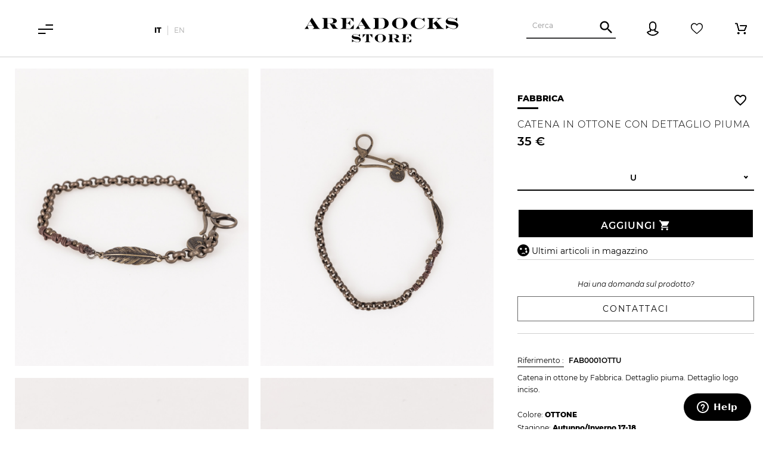

--- FILE ---
content_type: text/html; charset=utf-8
request_url: https://shop.areadocks.it/it/portafogli-portachiavi/14904-13649-catena-piuma-ctn-0002-ott-fabbrica.html
body_size: 28028
content:
<!doctype html>
<html lang="it">

  <head>
    
      
  <meta charset="utf-8">


  <meta http-equiv="x-ua-compatible" content="ie=edge">

<meta name="google-site-verification" content="HokByTgCBkqEtU3wWXhAzitR-v6htOW7Mut7xQtq_6U" />
<meta name="google-site-verification" content="asgOSyQA6xXH9JG9mwtRIGsvYij46FZc7RTvevewjTc" />
<meta name="p:domain_verify" content="65a5583a9b852ef2b390e4839a642442"/>

    <link rel="canonical" href="https://shop.areadocks.it/it/portafogli-portachiavi/14904-catena-piuma-ctn-0002-ott-fabbrica.html">

  <title>Catena in ottone con dettaglio piuma</title>
<script data-keepinline="true">
    var ajaxGetProductUrl = '//shop.areadocks.it/it/module/cdc_googletagmanager/async?obj=cart-action';

/* datalayer */
dataLayer = window.dataLayer || [];
dataLayer.push({"pageCategory":"product","ecommerce":{"currencyCode":"EUR","detail":{"products":[{"name":"Catena in ottone con dettaglio piuma","id":"14904-13649","reference":"FAB0001OTTU","price":"35","brand":"FABBRICA","category":"Portafogli & Portachiavi","variant":"U","link":"catena-piuma-ctn-0002-ott","price_tax_exc":"28.69","wholesale_price":"0"}]}},"google_tag_params":{"ecomm_pagetype":"product","ecomm_prodid":"14904-13649","ecomm_totalvalue":35,"ecomm_category":"Portafogli & Portachiavi","ecomm_totalvalue_tax_exc":28.690000000000001278976924368180334568023681640625}});
/* call to GTM Tag */
(function(w,d,s,l,i){w[l]=w[l]||[];w[l].push({'gtm.start':
new Date().getTime(),event:'gtm.js'});var f=d.getElementsByTagName(s)[0],
j=d.createElement(s),dl=l!='dataLayer'?'&l='+l:'';j.async=true;j.src=
'https://www.googletagmanager.com/gtm.js?id='+i+dl;f.parentNode.insertBefore(j,f);
})(window,document,'script','dataLayer','GTM-NZX99NV');

/* async call to avoid cache system for dynamic data */
var cdcgtmreq = new XMLHttpRequest();
cdcgtmreq.onreadystatechange = function() {
    if (cdcgtmreq.readyState == XMLHttpRequest.DONE ) {
        if (cdcgtmreq.status == 200) {
          	var datalayerJs = cdcgtmreq.responseText;
            try {
                var datalayerObj = JSON.parse(datalayerJs);
                dataLayer = dataLayer || [];
                dataLayer.push(datalayerObj);
            } catch(e) {
               console.log("[CDCGTM] error while parsing json");
            }

                    }
        dataLayer.push({
          'event': 'datalayer_ready'
        });
    }
};
cdcgtmreq.open("GET", "//shop.areadocks.it/it/module/cdc_googletagmanager/async?obj=user" /*+ "?" + new Date().getTime()*/, true);
cdcgtmreq.setRequestHeader('X-Requested-With', 'XMLHttpRequest');
cdcgtmreq.send();
</script>
  <meta name="description" content="Catena in ottone by Fabbrica. Dettaglio piuma. Dettaglio logo inciso.
">
  <meta name="keywords" content="">
      
                  <link rel="alternate" href="https://shop.areadocks.it/it/portafogli-portachiavi/14904-catena-piuma-ctn-0002-ott-fabbrica.html" hreflang="it">
                  <link rel="alternate" href="https://shop.areadocks.it/en/wallets-key-holders/14904-brass-chain-with-feather-detail-fabbrica.html" hreflang="en-us">
        



  <meta name="viewport" content="width=device-width, initial-scale=1, maximum-scale=1">



  <link rel="icon" type="image/vnd.microsoft.icon" href="/img/favicon.ico?1557226606">
  <link rel="shortcut icon" type="image/x-icon" href="/img/favicon.ico?1557226606">


<meta name="google-site-verification" content="0PhGgzkj2M-DOAfx5PQ6mTFu5JxbX34FtXGc_jabrZk" />


    <link rel="stylesheet" href="https://shop.areadocks.it/themes/areadocks/assets/cache/theme-fcf842553.css" type="text/css" media="all">




  

  <script type="text/javascript">
        var cfgBtnLabel = "Generatore Codice Fiscale";
        var fcgenerator_ajax_url = "https:\/\/shop.areadocks.it\/it\/module\/cfgenerator\/ajax";
        var fcgenerator_json_dir = "\/modules\/cfgenerator\/views\/js\/json_data\/";
        var fcgenerator_onepagecheckout = false;
        var isMobile = false;
        var plsaConfig = {"PLSA_SELECT_TEXT":"Scegli la taglia"};
        var prestashop = {"cart":{"products":[],"totals":{"total":{"type":"total","label":"Totale","amount":0,"value":"0,00\u00a0\u20ac"},"total_including_tax":{"type":"total","label":"Totale (tasse incl.)","amount":0,"value":"0,00\u00a0\u20ac"},"total_excluding_tax":{"type":"total","label":"Totale (tasse escl.)","amount":0,"value":"0,00\u00a0\u20ac"}},"subtotals":{"products":{"type":"products","label":"Totale parziale","amount":0,"value":"0,00\u00a0\u20ac"},"discounts":null,"shipping":{"type":"shipping","label":"Spedizione","amount":0,"value":"Gratis"},"tax":{"type":"tax","label":"Iva inclusa","amount":0,"value":"0,00\u00a0\u20ac"}},"products_count":0,"summary_string":"0 articoli","vouchers":{"allowed":1,"added":[]},"discounts":[],"minimalPurchase":0,"minimalPurchaseRequired":""},"currency":{"name":"Euro","iso_code":"EUR","iso_code_num":"978","sign":"\u20ac"},"customer":{"lastname":null,"firstname":null,"email":null,"birthday":null,"newsletter":null,"newsletter_date_add":null,"optin":null,"website":null,"company":null,"siret":null,"ape":null,"is_logged":false,"gender":{"type":null,"name":null},"addresses":[]},"language":{"name":"Italiano (Italian)","iso_code":"it","locale":"it-IT","language_code":"it","is_rtl":"0","date_format_lite":"d\/m\/Y","date_format_full":"d\/m\/Y H:i:s","id":1},"page":{"title":"","canonical":null,"meta":{"title":"Catena in ottone con dettaglio piuma","description":"Catena in ottone by Fabbrica. Dettaglio piuma. Dettaglio logo inciso.\n","keywords":"","robots":"index"},"page_name":"product","body_classes":{"lang-it":true,"lang-rtl":false,"country-IT":true,"currency-EUR":true,"layout-full-width":true,"page-product":true,"tax-display-disabled":true,"product-id-14904":true,"product-Catena in ottone con dettaglio piuma":true,"product-id-category-106":true,"product-id-manufacturer-252":true,"product-id-supplier-0":true,"product-available-for-order":true},"admin_notifications":[]},"shop":{"name":"Areadocks","logo":"\/img\/areadocks-logo-1557226606.jpg","stores_icon":"\/img\/logo_stores.png","favicon":"\/img\/favicon.ico"},"urls":{"base_url":"https:\/\/shop.areadocks.it\/","current_url":"https:\/\/shop.areadocks.it\/it\/portafogli-portachiavi\/14904-13649-catena-piuma-ctn-0002-ott-fabbrica.html","shop_domain_url":"https:\/\/shop.areadocks.it","img_ps_url":"https:\/\/shop.areadocks.it\/img\/","img_cat_url":"https:\/\/shop.areadocks.it\/img\/c\/","img_lang_url":"https:\/\/shop.areadocks.it\/img\/l\/","img_prod_url":"https:\/\/shop.areadocks.it\/img\/p\/","img_manu_url":"https:\/\/shop.areadocks.it\/img\/m\/","img_sup_url":"https:\/\/shop.areadocks.it\/img\/su\/","img_ship_url":"https:\/\/shop.areadocks.it\/img\/s\/","img_store_url":"https:\/\/shop.areadocks.it\/img\/st\/","img_col_url":"https:\/\/shop.areadocks.it\/img\/co\/","img_url":"https:\/\/shop.areadocks.it\/themes\/areadocks\/assets\/img\/","css_url":"https:\/\/shop.areadocks.it\/themes\/areadocks\/assets\/css\/","js_url":"https:\/\/shop.areadocks.it\/themes\/areadocks\/assets\/js\/","pic_url":"https:\/\/shop.areadocks.it\/upload\/","pages":{"address":"https:\/\/shop.areadocks.it\/it\/indirizzo","addresses":"https:\/\/shop.areadocks.it\/it\/indirizzi","authentication":"https:\/\/shop.areadocks.it\/it\/login","cart":"https:\/\/shop.areadocks.it\/it\/carrello","category":"https:\/\/shop.areadocks.it\/it\/index.php?controller=category","cms":"https:\/\/shop.areadocks.it\/it\/index.php?controller=cms","contact":"https:\/\/shop.areadocks.it\/it\/contattaci","discount":"https:\/\/shop.areadocks.it\/it\/buoni-sconto","guest_tracking":"https:\/\/shop.areadocks.it\/it\/tracciatura-ospite","history":"https:\/\/shop.areadocks.it\/it\/cronologia-ordini","identity":"https:\/\/shop.areadocks.it\/it\/dati-personali","index":"https:\/\/shop.areadocks.it\/it\/","my_account":"https:\/\/shop.areadocks.it\/it\/account","order_confirmation":"https:\/\/shop.areadocks.it\/it\/conferma-ordine","order_detail":"https:\/\/shop.areadocks.it\/it\/order-detail","order_follow":"https:\/\/shop.areadocks.it\/it\/segui-ordine","order":"https:\/\/shop.areadocks.it\/it\/ordine","order_return":"https:\/\/shop.areadocks.it\/it\/index.php?controller=order-return","order_slip":"https:\/\/shop.areadocks.it\/it\/buono-ordine","pagenotfound":"https:\/\/shop.areadocks.it\/it\/pagina-non-trovata","password":"https:\/\/shop.areadocks.it\/it\/recupero-password","pdf_invoice":"https:\/\/shop.areadocks.it\/it\/index.php?controller=pdf-invoice","pdf_order_return":"https:\/\/shop.areadocks.it\/it\/index.php?controller=pdf-order-return","pdf_order_slip":"https:\/\/shop.areadocks.it\/it\/pdf-order-slip","prices_drop":"https:\/\/shop.areadocks.it\/it\/offerte","product":"https:\/\/shop.areadocks.it\/it\/index.php?controller=product","search":"https:\/\/shop.areadocks.it\/it\/ricerca","sitemap":"https:\/\/shop.areadocks.it\/it\/Mappa del sito","stores":"https:\/\/shop.areadocks.it\/it\/negozi","supplier":"https:\/\/shop.areadocks.it\/it\/fornitori","register":"https:\/\/shop.areadocks.it\/it\/login?create_account=1","order_login":"https:\/\/shop.areadocks.it\/it\/ordine?login=1"},"alternative_langs":{"it":"https:\/\/shop.areadocks.it\/it\/portafogli-portachiavi\/14904-catena-piuma-ctn-0002-ott-fabbrica.html","en-us":"https:\/\/shop.areadocks.it\/en\/wallets-key-holders\/14904-brass-chain-with-feather-detail-fabbrica.html"},"theme_assets":"\/themes\/areadocks\/assets\/","actions":{"logout":"https:\/\/shop.areadocks.it\/it\/?mylogout="},"no_picture_image":{"bySize":{"small_default":{"url":"https:\/\/shop.areadocks.it\/img\/p\/it-default-small_default.jpg","width":98,"height":125},"cart_default":{"url":"https:\/\/shop.areadocks.it\/img\/p\/it-default-cart_default.jpg","width":150,"height":191},"home_default":{"url":"https:\/\/shop.areadocks.it\/img\/p\/it-default-home_default.jpg","width":500,"height":637},"large_default":{"url":"https:\/\/shop.areadocks.it\/img\/p\/it-default-large_default.jpg","width":800,"height":1019},"medium_default":{"url":"https:\/\/shop.areadocks.it\/img\/p\/it-default-medium_default.jpg","width":900,"height":1146}},"small":{"url":"https:\/\/shop.areadocks.it\/img\/p\/it-default-small_default.jpg","width":98,"height":125},"medium":{"url":"https:\/\/shop.areadocks.it\/img\/p\/it-default-home_default.jpg","width":500,"height":637},"large":{"url":"https:\/\/shop.areadocks.it\/img\/p\/it-default-medium_default.jpg","width":900,"height":1146},"legend":""}},"configuration":{"display_taxes_label":false,"is_catalog":false,"show_prices":true,"opt_in":{"partner":false},"quantity_discount":{"type":"discount","label":"Sconto"},"voucher_enabled":1,"return_enabled":1},"field_required":[],"breadcrumb":{"links":[{"title":"Home","url":"https:\/\/shop.areadocks.it\/it\/"},{"title":"Uomo","url":"https:\/\/shop.areadocks.it\/it\/6-uomo"},{"title":"Accessori","url":"https:\/\/shop.areadocks.it\/it\/24-accessori"},{"title":"Portafogli & Portachiavi","url":"https:\/\/shop.areadocks.it\/it\/106-portafogli-portachiavi"},{"title":"Catena in ottone con dettaglio piuma","url":"https:\/\/shop.areadocks.it\/it\/portafogli-portachiavi\/14904-13649-catena-piuma-ctn-0002-ott-fabbrica.html#\/taglia-u"}],"count":5},"link":{"protocol_link":"https:\/\/","protocol_content":"https:\/\/"},"time":1769262627,"static_token":"28f32dddef1ef209a6199716ab987ef0","token":"4de0ffbda3561e7ccabba5270c5d2a22"};
        var static_blocks = [{"id_static_block":"1","id_static_block_template":"1","hook":"displayProductExtraContent","status":"1","custom_css":"0","title_active":"0","position":"7","css":"","date_from":"0000-00-00 00:00:00","date_to":"0000-00-00 00:00:00","date_add":"2019-03-05 18:48:51","date_upd":"2019-04-09 11:23:03","id_lang":"1","block_title":"Donna - SEO TEXT","content":"<h1>Trend Donna Areadocks<\/h1>\n<h2>Shop.areadocks: \"A new point of view\"<\/h2>\n<p>Animalier, multicolor e trend-color. La donna Areadocks \u00e8 in grado di spaziare tra vari stili e vari look, a seconda del proprio mood e della propria personalit\u00e0. Shop.Areadocks: camaleontici, vigili e sempre aggiornati. Come una spirale che avvolge e coccola la propria clientela, Shop.Areadocks stravolge, sorprende e stimola l\u2019anima fashion nella vita quotidiana di ogni donna.<\/p>\n<h3>La finestra sul trend femminile<\/h3>\n<p>Shop.Areadocks riscrive e semplifica le regole del must-have, con un concept differente, unico ed esclusivo. Bastano pochi click e sarai teletrasportata in un universo nuovo e parallelo: idee, spunti e consigli per sorprendere con dress code trendy e \u2018On Fire\u2019. Naviga fra le nostre pagine: c\u2019\u00e8 un outfit per ogni occasione ed una nuova occasione per indossare una nuova mise. Dagli ultimi dress trend per gli happy hour ai look easy e casual per le gite nel weekend: con Shop.Areadocks il domani \u00e8 sinonimo di \u2018novit\u00e0 ready to wear\u2019.<\/p>\n<h4>I nostri designer<\/h4>\n<p>Comme des Gar\u00e7ons Parfumes, Love Stories, Reptile\u2019s House, Nine in the Morning, Converse, Circus Hotel, Mercy e Bacon: nomi noti, esclusivi e in rampa di lancio. Shop.Areadocks ti vestir\u00e0 con brand cult, freschi e giovanili, a seconda delle richieste e delle situazioni. Per noi lo stile non \u00e8 un concetto vano: \u00e8 semplicemente il modo di fare ci\u00f2 che deve essere fatto.<\/p>","id_group":"1","conditions":{"41":[{"id_static_block_html_rule_condition_group":"41","id_static_block":"1","id_static_block_html_rule_condition":"41","type":"category","operator":"equals","value":"3"}]},"template":"<h1>Trend Donna Areadocks<\/h1>\n<h2>Shop.areadocks: \"A new point of view\"<\/h2>\n<p>Animalier, multicolor e trend-color. La donna Areadocks \u00e8 in grado di spaziare tra vari stili e vari look, a seconda del proprio mood e della propria personalit\u00e0. Shop.Areadocks: camaleontici, vigili e sempre aggiornati. Come una spirale che avvolge e coccola la propria clientela, Shop.Areadocks stravolge, sorprende e stimola l\u2019anima fashion nella vita quotidiana di ogni donna.<\/p>\n<h3>La finestra sul trend femminile<\/h3>\n<p>Shop.Areadocks riscrive e semplifica le regole del must-have, con un concept differente, unico ed esclusivo. Bastano pochi click e sarai teletrasportata in un universo nuovo e parallelo: idee, spunti e consigli per sorprendere con dress code trendy e \u2018On Fire\u2019. Naviga fra le nostre pagine: c\u2019\u00e8 un outfit per ogni occasione ed una nuova occasione per indossare una nuova mise. Dagli ultimi dress trend per gli happy hour ai look easy e casual per le gite nel weekend: con Shop.Areadocks il domani \u00e8 sinonimo di \u2018novit\u00e0 ready to wear\u2019.<\/p>\n<h4>I nostri designer<\/h4>\n<p>Comme des Gar\u00e7ons Parfumes, Love Stories, Reptile\u2019s House, Nine in the Morning, Converse, Circus Hotel, Mercy e Bacon: nomi noti, esclusivi e in rampa di lancio. Shop.Areadocks ti vestir\u00e0 con brand cult, freschi e giovanili, a seconda delle richieste e delle situazioni. Per noi lo stile non \u00e8 un concetto vano: \u00e8 semplicemente il modo di fare ci\u00f2 che deve essere fatto.<\/p>"},{"id_static_block":"2","id_static_block_template":"0","hook":"displayProductExtraContent","status":"1","custom_css":"0","title_active":"0","position":"8","css":"","date_from":"0000-00-00 00:00:00","date_to":"0000-00-00 00:00:00","date_add":"2019-03-05 18:48:51","date_upd":"2019-04-09 11:19:32","id_lang":"1","block_title":"Man - SEO TEXT","content":"<h1>Trend Uomo Areadocks<\/h1>\n<h2>Shop.areadocks veste l'uomo del futuro<\/h2>\n<p>La personalit\u00e0. Ogni uomo ha la sua o ne \u00e8 alla ricerca. Il look Shop.Areadocks non fa domande: d\u00e0 risposte. Easy Rider, Businessman o teenager: chi indossa un total look Areadocks \u00e8 gi\u00e0 pronto. Pronto alla semplicit\u00e0: nessuna ricercatezza o decorazione.<\/p>\n<p>L\u2019outfit off-duty torna in servizio: in Shop.Areadocks l\u2019uomo trover\u00e0 tutto ci\u00f2 di cui ha bisogno per un perfetto e funzionale street-style.<\/p>\n<h3>The coolest shop in town<\/h3>\n<p>Lo stile Shop.Areadocks \u00e8 comodo, elegante e fresco: il mood orientale si mescola alla polvere del denim e con l\u2019architettura contemporanea dei grandi uffici della City. Sneakers, mocassini e scarpe classiche, look dandy o giubbotto in pelle: qualche click intuitivo e si apre un mondo nuovo, glamour ed iconico.<\/p>\n<p>Outfit ton sur ton, dress code per la riunione pi\u00f9 cool alla quale i colleghi abbiano mai partecipato ed un elegante casual per il ritrovo serale dell\u2019Happy Hour. Divertirsi, conoscersi e comunicare: dove lo stile incontra il fashion, Shop.Areadocks \u00e8 pronta a creare hype.<\/p>\n<h4>I nostri designer<\/h4>\n<p>Amish, Bully, Paul Smith, Converse, Puma, Fila, Red Wing, Grifoni, Levi\u2019s e Comme des Gar\u00e7ons Parfumes: marchi ricercati, avanguardisti e cool. Shop.Areadocks rivisita questi brand storici in chiave easy e sperimentale. Un autentico refresh che assicura un outfit perfetto per ogni tipo di occasione. Il look dell\u2019uomo Areadocks provoca, esibisce e stimola: lo street-style e il dress code pi\u00f9 elegante si fondono, dando vita ad un outfit 2019 sensazionale.<\/p>","id_group":"1","conditions":{"38":[{"id_static_block_html_rule_condition_group":"38","id_static_block":"2","id_static_block_html_rule_condition":"38","type":"category","operator":"equals","value":"6"}]}},{"id_static_block":"3","id_static_block_template":"0","hook":"displayProductExtraContent","status":"1","custom_css":"0","title_active":"0","position":"9","css":"","date_from":"0000-00-00 00:00:00","date_to":"0000-00-00 00:00:00","date_add":"2019-03-05 18:48:51","date_upd":"2019-04-12 16:49:28","id_lang":"1","block_title":"Home & Design - SEO TEXT","content":"<h3>\u2018Vive vitam vivendo\u2019<\/h3>\n<p>Vivi la vita vivendo. A questo concept si affida il nuovo look dell\u2019arredo made in Shop.Areadocks. Dalla Finlandia all\u2019Italia: il Kals\u00e4rikannit \u00e8 il nuovo trend da seguire. E Shop.Areadocks vi si appoggia, rinnovandolo, smussandolo e trasformandolo con il tocco cool che la contraddistingue. Lampade, tavolini e librerie: l\u2019arte dello \u2018stare in pantofole\u2019 assume un\u2019ulteriore sfumatura glamour, meno fredda e pi\u00f9 vivace rispetto ai nostri amici di Helsinki.<\/p>\n<h3>Shop.Areadocks: dove si veste la casa<\/h3>\n<p>Shop.Areadocks cammina con noi per casa: dal bagno alla camera da letto, passando per cucina e salotto. Nuove forme, nuovi colori a tema rustrial: se il legno scalda l\u2019ambiente, il cemento dona all\u2019arredo un lifestyle molto pi\u00f9 metropolitan e vissuto. Shop.Areadocks sa cosa vuole il cliente e ne conosce le esigenze: soft o chic, glamour e open space, in casa Areadocks c\u2019\u00e8 tutto quello che si deve avere per poter vivere la propria vita, vivendo.<\/p>\n<h3>I nostri designer<\/h3>\n<p>Qeebo, Notre Moude, Floss, Davide Groppi, Gervasoni, Moroso, Serax e Louis Vuitton: pezzi unici, originali e vintage. Il light design ed il lifestyle come lo intende Shop.Areadocks. Lampade, poltrone e soprammobili pensati per la comodit\u00e0 unita al fashion. Shop.Areadocks: un\u2019ostrica di 315 mq che nasconde le perle d\u2019arredo pi\u00f9 cool del momento.<\/p>","id_group":"1","conditions":{"81":[{"id_static_block_html_rule_condition_group":"81","id_static_block":"3","id_static_block_html_rule_condition":"81","type":"category","operator":"equals","value":"9"}]}},{"id_static_block":"4","id_static_block_template":"0","hook":"displayProductExtraContent","status":"1","custom_css":"0","title_active":"0","position":"10","css":"","date_from":"0000-00-00 00:00:00","date_to":"0000-00-00 00:00:00","date_add":"2019-03-11 12:41:44","date_upd":"2019-04-10 18:49:37","id_lang":"1","block_title":"Abbigliamento Donna - SEO TEXT","content":"<h3>L'abbigliamento che vi piace<\/h3>\n<p>E oggi come mi vesto? Shop.Areadocks risponde, consiglia e indica la via. I nostri personal shopper sono armati con gli outfit pi\u00f9 cool del momento: jeans, pantaloni e t-shirt per un look easy e minimal; giacche e camicie comunicano sicurezza e colorano il grigiore della City. Gonna o shorts, giubbini in pelle o capispalla: non importa la stagione o il mood; Shop.Areadocks \u00e8 il vero \u2018must have\u2019 dell\u2019anno.<\/p>\n<h3>L'outfit donna che fa per te<\/h3>\n<p>Il 2019 \u00e8 nato sotto il segno della semplicit\u00e0: t-shirt basiche e pantalone gessato, lunghi abiti floreali per i cocktail party pi\u00f9 cool. Idee e suggerimenti nella sezione outfit: con Shop.Areadocks il dress code \u00e8 sempre un passo avanti.<\/p>","id_group":"1","conditions":{"52":[{"id_static_block_html_rule_condition_group":"52","id_static_block":"4","id_static_block_html_rule_condition":"52","type":"category","operator":"equals","value":"4"}],"53":[{"id_static_block_html_rule_condition_group":"53","id_static_block":"4","id_static_block_html_rule_condition":"53","type":"category","operator":"equals","value":"4"}]}},{"id_static_block":"6","id_static_block_template":"2","hook":"displayProductAdditionalInfo","status":"1","custom_css":"0","title_active":"0","position":"1","css":"","date_from":"0000-00-00 00:00:00","date_to":"0000-00-00 00:00:00","date_add":"2019-04-01 23:44:50","date_upd":"2019-05-30 16:16:20","id_lang":"1","block_title":"Taglie [ABBIGLIAMENTO DONNA]","content":"<h2>Guida taglie Donna\u00a0Abbigliamento<\/h2>\n<p>La nostra guida include le principali scale taglie internazionali e vuole essere un aiuto per trovare la misura pi\u00f9 corretta. Ti invitiamo a tenere a mente che questa \u00e8 solo una guida indicativa e la vestibilit\u00e0 dei capi pu\u00f2 variare a seconda del marchio e dello stile. Eventuali indicazioni specifiche saranno inserite nella sezione Taglia e Vestibilit\u00e0 presente in ogni scheda prodotto. Per maggiori informazioni ti preghiamo di contattare il nostro <a href=\"https:\/\/shop.areadocks.it\/it\/contattaci\">Customer Service<\/a>.<\/p>\n<p><\/p>\n<div>\n<h3 style=\"text-align:center;\">ABBIGLIAMENTO<\/h3>\n<table style=\"width:100%;\"><thead><tr><th>TAGLIA<\/th><th>IT<\/th><th>UK<\/th><th>US<\/th><th>FR<\/th><\/tr><\/thead><tbody><tr><td>XXS\/XS<\/td>\n<td>36<\/td>\n<td>4<\/td>\n<td>00<\/td>\n<td>32<\/td>\n<\/tr><tr><td>XS\/S<\/td>\n<td>38<\/td>\n<td>6<\/td>\n<td>0<\/td>\n<td>34<\/td>\n<\/tr><tr><td>XS\/S<\/td>\n<td>40<\/td>\n<td>8<\/td>\n<td>2-4<\/td>\n<td>36<\/td>\n<\/tr><tr><td>S\/M<\/td>\n<td>42<\/td>\n<td>10<\/td>\n<td>4-6<\/td>\n<td>38<\/td>\n<\/tr><tr><td>M\/L<\/td>\n<td>44<\/td>\n<td>12<\/td>\n<td>8<\/td>\n<td>40<\/td>\n<\/tr><tr><td>L\/XL<\/td>\n<td>46<\/td>\n<td>14<\/td>\n<td>10<\/td>\n<td>42<\/td>\n<\/tr><tr><td>L\/XL<\/td>\n<td>48<\/td>\n<td>16<\/td>\n<td>12<\/td>\n<td>44<\/td>\n<\/tr><tr><td>XL\/XXL<\/td>\n<td>50<\/td>\n<td>18<\/td>\n<td>14<\/td>\n<td>46<\/td>\n<\/tr><tr><td>XL\/XXL<\/td>\n<td>52<\/td>\n<td>20<\/td>\n<td>16-18<\/td>\n<td>48<\/td>\n<\/tr><\/tbody><\/table><\/div>\n<div>\n<h3 style=\"text-align:center;\">JEANS E PANTALONI<\/h3>\n<table style=\"width:100%;\"><thead><tr><th>JEANS<\/th><th>IT<\/th><th>UK<\/th><th>US<\/th><th>FR<\/th><\/tr><\/thead><tbody><tr><td>25<\/td>\n<td>38<\/td>\n<td>6<\/td>\n<td>2<\/td>\n<td>34<\/td>\n<\/tr><tr><td>26-27<\/td>\n<td>40<\/td>\n<td>8<\/td>\n<td>4<\/td>\n<td>36<\/td>\n<\/tr><tr><td>28-29<\/td>\n<td>42<\/td>\n<td>10<\/td>\n<td>6<\/td>\n<td>38<\/td>\n<\/tr><tr><td>30-31<\/td>\n<td>44<\/td>\n<td>12<\/td>\n<td>8<\/td>\n<td>40<\/td>\n<\/tr><tr><td>32-33<\/td>\n<td>46<\/td>\n<td>14<\/td>\n<td>10<\/td>\n<td>42<\/td>\n<\/tr><tr><td>34<\/td>\n<td>48<\/td>\n<td>16<\/td>\n<td>12<\/td>\n<td>44<\/td>\n<\/tr><\/tbody><\/table><\/div>\n<div>\n<h3 style=\"text-align:center;\">INTIMO E COSTUMI<\/h3>\n<table style=\"width:100%;\"><thead><tr><th>IT\/EU<\/th><th>UK<\/th><th>US<\/th><th>FR<\/th><th>COORD.<\/th><th>I-X<\/th><\/tr><\/thead><tbody><tr><td>34<\/td>\n<td>2<\/td>\n<td>0<\/td>\n<td>30<\/td>\n<td>I\/I<\/td>\n<td>I<\/td>\n<\/tr><tr><td>36<\/td>\n<td>4<\/td>\n<td>0<\/td>\n<td>32<\/td>\n<td>I\/II<\/td>\n<td>II<\/td>\n<\/tr><tr><td>38<\/td>\n<td>6<\/td>\n<td>2<\/td>\n<td>34<\/td>\n<td>II\/II<\/td>\n<td>III<\/td>\n<\/tr><tr><td>40<\/td>\n<td>8<\/td>\n<td>4<\/td>\n<td>36<\/td>\n<td>II\/III<\/td>\n<td>IV<\/td>\n<\/tr><tr><td>42<\/td>\n<td>10<\/td>\n<td>6<\/td>\n<td>38<\/td>\n<td>III\/III<\/td>\n<td>V<\/td>\n<\/tr><tr><td>44<\/td>\n<td>12<\/td>\n<td>8<\/td>\n<td>40<\/td>\n<td>IV\/III<\/td>\n<td>VI<\/td>\n<\/tr><tr><td>46<\/td>\n<td>14<\/td>\n<td>10<\/td>\n<td>42<\/td>\n<td>IV\/IV<\/td>\n<td>VII<\/td>\n<\/tr><tr><td>48<\/td>\n<td>16<\/td>\n<td>12<\/td>\n<td>44<\/td>\n<td>V\/IV<\/td>\n<td>VIII<\/td>\n<\/tr><tr><td>50<\/td>\n<td>18<\/td>\n<td>14<\/td>\n<td>46<\/td>\n<td>V\/V<\/td>\n<td>IX<\/td>\n<\/tr><tr><td>52<\/td>\n<td>20<\/td>\n<td>16<\/td>\n<td>48<\/td>\n<td><\/td>\n<td>X<\/td>\n<\/tr><\/tbody><\/table><\/div>","id_group":"1","conditions":{"87":[{"id_static_block_html_rule_condition_group":"87","id_static_block":"6","id_static_block_html_rule_condition":"87","type":"category","operator":"equals","value":"4"}],"88":[{"id_static_block_html_rule_condition_group":"88","id_static_block":"6","id_static_block_html_rule_condition":"88","type":"category","operator":"equals","value":"122"}]},"template":"<div class=\"table-responsive\">\r\n<h2>Guida taglie Donna\u00a0Abbigliamento<\/h2>\n<p>La nostra guida include le principali scale taglie internazionali e vuole essere un aiuto per trovare la misura pi\u00f9 corretta. Ti invitiamo a tenere a mente che questa \u00e8 solo una guida indicativa e la vestibilit\u00e0 dei capi pu\u00f2 variare a seconda del marchio e dello stile. Eventuali indicazioni specifiche saranno inserite nella sezione Taglia e Vestibilit\u00e0 presente in ogni scheda prodotto. Per maggiori informazioni ti preghiamo di contattare il nostro <a href=\"https:\/\/shop.areadocks.it\/it\/contattaci\">Customer Service<\/a>.<\/p>\n<p><\/p>\n<div>\n<h3 style=\"text-align:center;\">ABBIGLIAMENTO<\/h3>\n<table style=\"width:100%;\"><thead><tr><th>TAGLIA<\/th><th>IT<\/th><th>UK<\/th><th>US<\/th><th>FR<\/th><\/tr><\/thead><tbody><tr><td>XXS\/XS<\/td>\n<td>36<\/td>\n<td>4<\/td>\n<td>00<\/td>\n<td>32<\/td>\n<\/tr><tr><td>XS\/S<\/td>\n<td>38<\/td>\n<td>6<\/td>\n<td>0<\/td>\n<td>34<\/td>\n<\/tr><tr><td>XS\/S<\/td>\n<td>40<\/td>\n<td>8<\/td>\n<td>2-4<\/td>\n<td>36<\/td>\n<\/tr><tr><td>S\/M<\/td>\n<td>42<\/td>\n<td>10<\/td>\n<td>4-6<\/td>\n<td>38<\/td>\n<\/tr><tr><td>M\/L<\/td>\n<td>44<\/td>\n<td>12<\/td>\n<td>8<\/td>\n<td>40<\/td>\n<\/tr><tr><td>L\/XL<\/td>\n<td>46<\/td>\n<td>14<\/td>\n<td>10<\/td>\n<td>42<\/td>\n<\/tr><tr><td>L\/XL<\/td>\n<td>48<\/td>\n<td>16<\/td>\n<td>12<\/td>\n<td>44<\/td>\n<\/tr><tr><td>XL\/XXL<\/td>\n<td>50<\/td>\n<td>18<\/td>\n<td>14<\/td>\n<td>46<\/td>\n<\/tr><tr><td>XL\/XXL<\/td>\n<td>52<\/td>\n<td>20<\/td>\n<td>16-18<\/td>\n<td>48<\/td>\n<\/tr><\/tbody><\/table><\/div>\n<div>\n<h3 style=\"text-align:center;\">JEANS E PANTALONI<\/h3>\n<table style=\"width:100%;\"><thead><tr><th>JEANS<\/th><th>IT<\/th><th>UK<\/th><th>US<\/th><th>FR<\/th><\/tr><\/thead><tbody><tr><td>25<\/td>\n<td>38<\/td>\n<td>6<\/td>\n<td>2<\/td>\n<td>34<\/td>\n<\/tr><tr><td>26-27<\/td>\n<td>40<\/td>\n<td>8<\/td>\n<td>4<\/td>\n<td>36<\/td>\n<\/tr><tr><td>28-29<\/td>\n<td>42<\/td>\n<td>10<\/td>\n<td>6<\/td>\n<td>38<\/td>\n<\/tr><tr><td>30-31<\/td>\n<td>44<\/td>\n<td>12<\/td>\n<td>8<\/td>\n<td>40<\/td>\n<\/tr><tr><td>32-33<\/td>\n<td>46<\/td>\n<td>14<\/td>\n<td>10<\/td>\n<td>42<\/td>\n<\/tr><tr><td>34<\/td>\n<td>48<\/td>\n<td>16<\/td>\n<td>12<\/td>\n<td>44<\/td>\n<\/tr><\/tbody><\/table><\/div>\n<div>\n<h3 style=\"text-align:center;\">INTIMO E COSTUMI<\/h3>\n<table style=\"width:100%;\"><thead><tr><th>IT\/EU<\/th><th>UK<\/th><th>US<\/th><th>FR<\/th><th>COORD.<\/th><th>I-X<\/th><\/tr><\/thead><tbody><tr><td>34<\/td>\n<td>2<\/td>\n<td>0<\/td>\n<td>30<\/td>\n<td>I\/I<\/td>\n<td>I<\/td>\n<\/tr><tr><td>36<\/td>\n<td>4<\/td>\n<td>0<\/td>\n<td>32<\/td>\n<td>I\/II<\/td>\n<td>II<\/td>\n<\/tr><tr><td>38<\/td>\n<td>6<\/td>\n<td>2<\/td>\n<td>34<\/td>\n<td>II\/II<\/td>\n<td>III<\/td>\n<\/tr><tr><td>40<\/td>\n<td>8<\/td>\n<td>4<\/td>\n<td>36<\/td>\n<td>II\/III<\/td>\n<td>IV<\/td>\n<\/tr><tr><td>42<\/td>\n<td>10<\/td>\n<td>6<\/td>\n<td>38<\/td>\n<td>III\/III<\/td>\n<td>V<\/td>\n<\/tr><tr><td>44<\/td>\n<td>12<\/td>\n<td>8<\/td>\n<td>40<\/td>\n<td>IV\/III<\/td>\n<td>VI<\/td>\n<\/tr><tr><td>46<\/td>\n<td>14<\/td>\n<td>10<\/td>\n<td>42<\/td>\n<td>IV\/IV<\/td>\n<td>VII<\/td>\n<\/tr><tr><td>48<\/td>\n<td>16<\/td>\n<td>12<\/td>\n<td>44<\/td>\n<td>V\/IV<\/td>\n<td>VIII<\/td>\n<\/tr><tr><td>50<\/td>\n<td>18<\/td>\n<td>14<\/td>\n<td>46<\/td>\n<td>V\/V<\/td>\n<td>IX<\/td>\n<\/tr><tr><td>52<\/td>\n<td>20<\/td>\n<td>16<\/td>\n<td>48<\/td>\n<td><\/td>\n<td>X<\/td>\n<\/tr><\/tbody><\/table><\/div>\r\n<\/div>"},{"id_static_block":"7","id_static_block_template":"2","hook":"displayProductAdditionalInfo","status":"1","custom_css":"0","title_active":"0","position":"0","css":"","date_from":"0000-00-00 00:00:00","date_to":"0000-00-00 00:00:00","date_add":"2019-04-02 10:33:41","date_upd":"2019-05-30 16:16:42","id_lang":"1","block_title":"Taglie [ABBIGLIAMENTO UOMO]","content":"<h2>Guida taglie\u00a0Uomo Abbigliamento<\/h2>\n<p>La nostra guida include le principali scale taglie internazionali e vuole essere un aiuto per trovare la misura pi\u00f9 corretta. Ti invitiamo a tenere a mente che questa \u00e8 solo una guida indicativa e la vestibilit\u00e0 dei capi pu\u00f2 variare a seconda del marchio e dello stile. Eventuali indicazioni specifiche saranno inserite nella sezione Taglia e Vestibilit\u00e0 presente in ogni scheda prodotto. Per maggiori informazioni ti preghiamo di contattare il nostro <a href=\"https:\/\/shop.areadocks.it\/it\/contattaci\">Customer Service<\/a>.<\/p>\n<p><\/p>\n<div>\n<h3 style=\"text-align:center;\">ABBIGLIAMENTO<\/h3>\n<table style=\"width:100%;\"><thead><tr><th>TAGLIA<\/th><th>EU\/IT<\/th><th>FR<\/th><th>UK\/US<\/th><\/tr><\/thead><tbody><tr><td>XXS<\/td>\n<td>42<\/td>\n<td>34<\/td>\n<td>32<\/td>\n<\/tr><tr><td>XS<\/td>\n<td>44<\/td>\n<td>36<\/td>\n<td>34<\/td>\n<\/tr><tr><td>S<\/td>\n<td>46<\/td>\n<td>38<\/td>\n<td>36<\/td>\n<\/tr><tr><td>M<\/td>\n<td>48<\/td>\n<td>40<\/td>\n<td>38<\/td>\n<\/tr><tr><td>L<\/td>\n<td>50<\/td>\n<td>42<\/td>\n<td>40<\/td>\n<\/tr><tr><td>XL<\/td>\n<td>52<\/td>\n<td>44<\/td>\n<td>42<\/td>\n<\/tr><tr><td>XXL<\/td>\n<td>54<\/td>\n<td>46<\/td>\n<td>44<\/td>\n<\/tr><tr><td>3XL<\/td>\n<td>56<\/td>\n<td>48<\/td>\n<td>46<\/td>\n<\/tr><tr><td>4XL<\/td>\n<td>58<\/td>\n<td>50<\/td>\n<td>48<\/td>\n<\/tr><\/tbody><\/table><\/div>\n<div>\n<h3 style=\"text-align:center;\">CAMICIE<\/h3>\n<table style=\"width:100%;\"><thead><tr><th>COLLO CM<\/th><th>COLLO POLLICI<\/th><th>IT\/FR<\/th><th>UK\/US<\/th><\/tr><\/thead><tbody><tr><td>36<\/td>\n<td>14<\/td>\n<td>44<\/td>\n<td>34<\/td>\n<\/tr><tr><td>37<\/td>\n<td>14,5<\/td>\n<td>46<\/td>\n<td>36<\/td>\n<\/tr><tr><td><\/td>\n<td>15<\/td>\n<td>48<\/td>\n<td>38<\/td>\n<\/tr><tr><td><\/td>\n<td>15,5<\/td>\n<td>50<\/td>\n<td>40<\/td>\n<\/tr><tr><td><\/td>\n<td>15,75<\/td>\n<td>52<\/td>\n<td>42<\/td>\n<\/tr><tr><td><\/td>\n<td>16<\/td>\n<td>54<\/td>\n<td>44<\/td>\n<\/tr><tr><td><\/td>\n<td>16-16,5<\/td>\n<td>54\/56<\/td>\n<td>44\/46<\/td>\n<\/tr><tr><td><\/td>\n<td>17<\/td>\n<td>58<\/td>\n<td>48<\/td>\n<\/tr><tr><td><\/td>\n<td>17,5<\/td>\n<td>60<\/td>\n<td>50<\/td>\n<\/tr><\/tbody><\/table><\/div>\n<div>\n<h3 style=\"text-align:center;\">JEANS E PANTALONI<\/h3>\n<table style=\"width:100%;\"><thead><tr><th>EU\/IT<\/th><th>UK\/US<\/th><th>FR<\/th><th>JEANS<\/th><\/tr><\/thead><tbody><tr><td>42<\/td>\n<td>26<\/td>\n<td>34<\/td>\n<td>26-27<\/td>\n<\/tr><tr><td>44<\/td>\n<td>28<\/td>\n<td>36<\/td>\n<td>28-29<\/td>\n<\/tr><tr><td>46<\/td>\n<td>30<\/td>\n<td>38<\/td>\n<td>30-31<\/td>\n<\/tr><tr><td>48<\/td>\n<td>32<\/td>\n<td>40<\/td>\n<td>32-33<\/td>\n<\/tr><tr><td>50<\/td>\n<td>34<\/td>\n<td>42<\/td>\n<td>34-35<\/td>\n<\/tr><tr><td>52<\/td>\n<td>36<\/td>\n<td>44<\/td>\n<td>36-37<\/td>\n<\/tr><tr><td>54<\/td>\n<td>38<\/td>\n<td>46<\/td>\n<td>38-39<\/td>\n<\/tr><\/tbody><\/table><\/div>\n<div>\n<h3 style=\"text-align:center;\">INTIMO E COSTUMI<\/h3>\n<table style=\"width:100%;\"><thead><tr><th>IT\/EU<\/th><th>FR<\/th><th>UK\/US<\/th><\/tr><\/thead><tbody><tr><td>46<\/td>\n<td>38<\/td>\n<td>36<\/td>\n<\/tr><tr><td>48<\/td>\n<td>40<\/td>\n<td>38<\/td>\n<\/tr><tr><td>50<\/td>\n<td>42<\/td>\n<td>40<\/td>\n<\/tr><tr><td>52<\/td>\n<td>44<\/td>\n<td>42<\/td>\n<\/tr><tr><td>54<\/td>\n<td>46<\/td>\n<td>44<\/td>\n<\/tr><tr><td>56<\/td>\n<td>48<\/td>\n<td>46<\/td>\n<\/tr><\/tbody><\/table><\/div>","id_group":"1","conditions":{"89":[{"id_static_block_html_rule_condition_group":"89","id_static_block":"7","id_static_block_html_rule_condition":"89","type":"category","operator":"equals","value":"7"}],"90":[{"id_static_block_html_rule_condition_group":"90","id_static_block":"7","id_static_block_html_rule_condition":"90","type":"category","operator":"equals","value":"160"}]},"template":"<div class=\"table-responsive\">\r\n<h2>Guida taglie\u00a0Uomo Abbigliamento<\/h2>\n<p>La nostra guida include le principali scale taglie internazionali e vuole essere un aiuto per trovare la misura pi\u00f9 corretta. Ti invitiamo a tenere a mente che questa \u00e8 solo una guida indicativa e la vestibilit\u00e0 dei capi pu\u00f2 variare a seconda del marchio e dello stile. Eventuali indicazioni specifiche saranno inserite nella sezione Taglia e Vestibilit\u00e0 presente in ogni scheda prodotto. Per maggiori informazioni ti preghiamo di contattare il nostro <a href=\"https:\/\/shop.areadocks.it\/it\/contattaci\">Customer Service<\/a>.<\/p>\n<p><\/p>\n<div>\n<h3 style=\"text-align:center;\">ABBIGLIAMENTO<\/h3>\n<table style=\"width:100%;\"><thead><tr><th>TAGLIA<\/th><th>EU\/IT<\/th><th>FR<\/th><th>UK\/US<\/th><\/tr><\/thead><tbody><tr><td>XXS<\/td>\n<td>42<\/td>\n<td>34<\/td>\n<td>32<\/td>\n<\/tr><tr><td>XS<\/td>\n<td>44<\/td>\n<td>36<\/td>\n<td>34<\/td>\n<\/tr><tr><td>S<\/td>\n<td>46<\/td>\n<td>38<\/td>\n<td>36<\/td>\n<\/tr><tr><td>M<\/td>\n<td>48<\/td>\n<td>40<\/td>\n<td>38<\/td>\n<\/tr><tr><td>L<\/td>\n<td>50<\/td>\n<td>42<\/td>\n<td>40<\/td>\n<\/tr><tr><td>XL<\/td>\n<td>52<\/td>\n<td>44<\/td>\n<td>42<\/td>\n<\/tr><tr><td>XXL<\/td>\n<td>54<\/td>\n<td>46<\/td>\n<td>44<\/td>\n<\/tr><tr><td>3XL<\/td>\n<td>56<\/td>\n<td>48<\/td>\n<td>46<\/td>\n<\/tr><tr><td>4XL<\/td>\n<td>58<\/td>\n<td>50<\/td>\n<td>48<\/td>\n<\/tr><\/tbody><\/table><\/div>\n<div>\n<h3 style=\"text-align:center;\">CAMICIE<\/h3>\n<table style=\"width:100%;\"><thead><tr><th>COLLO CM<\/th><th>COLLO POLLICI<\/th><th>IT\/FR<\/th><th>UK\/US<\/th><\/tr><\/thead><tbody><tr><td>36<\/td>\n<td>14<\/td>\n<td>44<\/td>\n<td>34<\/td>\n<\/tr><tr><td>37<\/td>\n<td>14,5<\/td>\n<td>46<\/td>\n<td>36<\/td>\n<\/tr><tr><td><\/td>\n<td>15<\/td>\n<td>48<\/td>\n<td>38<\/td>\n<\/tr><tr><td><\/td>\n<td>15,5<\/td>\n<td>50<\/td>\n<td>40<\/td>\n<\/tr><tr><td><\/td>\n<td>15,75<\/td>\n<td>52<\/td>\n<td>42<\/td>\n<\/tr><tr><td><\/td>\n<td>16<\/td>\n<td>54<\/td>\n<td>44<\/td>\n<\/tr><tr><td><\/td>\n<td>16-16,5<\/td>\n<td>54\/56<\/td>\n<td>44\/46<\/td>\n<\/tr><tr><td><\/td>\n<td>17<\/td>\n<td>58<\/td>\n<td>48<\/td>\n<\/tr><tr><td><\/td>\n<td>17,5<\/td>\n<td>60<\/td>\n<td>50<\/td>\n<\/tr><\/tbody><\/table><\/div>\n<div>\n<h3 style=\"text-align:center;\">JEANS E PANTALONI<\/h3>\n<table style=\"width:100%;\"><thead><tr><th>EU\/IT<\/th><th>UK\/US<\/th><th>FR<\/th><th>JEANS<\/th><\/tr><\/thead><tbody><tr><td>42<\/td>\n<td>26<\/td>\n<td>34<\/td>\n<td>26-27<\/td>\n<\/tr><tr><td>44<\/td>\n<td>28<\/td>\n<td>36<\/td>\n<td>28-29<\/td>\n<\/tr><tr><td>46<\/td>\n<td>30<\/td>\n<td>38<\/td>\n<td>30-31<\/td>\n<\/tr><tr><td>48<\/td>\n<td>32<\/td>\n<td>40<\/td>\n<td>32-33<\/td>\n<\/tr><tr><td>50<\/td>\n<td>34<\/td>\n<td>42<\/td>\n<td>34-35<\/td>\n<\/tr><tr><td>52<\/td>\n<td>36<\/td>\n<td>44<\/td>\n<td>36-37<\/td>\n<\/tr><tr><td>54<\/td>\n<td>38<\/td>\n<td>46<\/td>\n<td>38-39<\/td>\n<\/tr><\/tbody><\/table><\/div>\n<div>\n<h3 style=\"text-align:center;\">INTIMO E COSTUMI<\/h3>\n<table style=\"width:100%;\"><thead><tr><th>IT\/EU<\/th><th>FR<\/th><th>UK\/US<\/th><\/tr><\/thead><tbody><tr><td>46<\/td>\n<td>38<\/td>\n<td>36<\/td>\n<\/tr><tr><td>48<\/td>\n<td>40<\/td>\n<td>38<\/td>\n<\/tr><tr><td>50<\/td>\n<td>42<\/td>\n<td>40<\/td>\n<\/tr><tr><td>52<\/td>\n<td>44<\/td>\n<td>42<\/td>\n<\/tr><tr><td>54<\/td>\n<td>46<\/td>\n<td>44<\/td>\n<\/tr><tr><td>56<\/td>\n<td>48<\/td>\n<td>46<\/td>\n<\/tr><\/tbody><\/table><\/div>\r\n<\/div>"},{"id_static_block":"8","id_static_block_template":"2","hook":"displayProductAdditionalInfo","status":"1","custom_css":"0","title_active":"0","position":"3","css":"","date_from":"0000-00-00 00:00:00","date_to":"0000-00-00 00:00:00","date_add":"2019-04-02 12:16:48","date_upd":"2019-10-17 15:27:27","id_lang":"1","block_title":"Taglie [SCARPE DONNA]","content":"<h2>Guida taglie\u00a0Scarpe\u00a0Donna<\/h2>\n<p>La nostra guida include le principali scale taglie internazionali e vuole essere un aiuto per trovare la misura pi\u00f9 corretta. Ti invitiamo a tenere a mente che questa \u00e8 solo una guida indicativa e la vestibilit\u00e0 dei capi pu\u00f2 variare a seconda del marchio e dello stile. Eventuali indicazioni specifiche saranno inserite nella sezione Taglia e Vestibilit\u00e0 presente in ogni scheda prodotto. Per maggiori informazioni ti preghiamo di contattare il nostro <span style=\"text-decoration:underline;\"><a href=\"https:\/\/shop.areadocks.it\/it\/contattaci\">Customer Service<\/a><\/span>.<\/p>\n<p><\/p>\n<div>\n<h3 style=\"text-align:center;\">CALZATURE<\/h3>\n<table style=\"width:100%;\"><thead><tr><th>EU<\/th><th>US<\/th><th>UK<\/th><th>CM<\/th><\/tr><\/thead><tbody><tr><td>35<\/td>\n<td>4,5<\/td>\n<td>2<\/td>\n<td>21,5<\/td>\n<\/tr><tr><td>35,5<\/td>\n<td>5<\/td>\n<td>2,5<\/td>\n<td>22<\/td>\n<\/tr><tr><td>36<\/td>\n<td>5,5<\/td>\n<td>3<\/td>\n<td>22<\/td>\n<\/tr><tr><td>36,5<\/td>\n<td>6<\/td>\n<td>3,5<\/td>\n<td>22,5<\/td>\n<\/tr><tr><td>37<\/td>\n<td>6,5<\/td>\n<td>4<\/td>\n<td>23<\/td>\n<\/tr><tr><td>37,5<\/td>\n<td>7<\/td>\n<td>4,5<\/td>\n<td>23,5<\/td>\n<\/tr><tr><td>38<\/td>\n<td>7,5<\/td>\n<td>5<\/td>\n<td>24<\/td>\n<\/tr><tr><td>38,5<\/td>\n<td>8<\/td>\n<td>5,5<\/td>\n<td>24<\/td>\n<\/tr><tr><td>39<\/td>\n<td>8,5<\/td>\n<td>6<\/td>\n<td>24,5<\/td>\n<\/tr><tr><td>39,5<\/td>\n<td>9<\/td>\n<td>6,5<\/td>\n<td>25<\/td>\n<\/tr><tr><td>40<\/td>\n<td>9,5<\/td>\n<td>7<\/td>\n<td>25,5<\/td>\n<\/tr><tr><td>40,5<\/td>\n<td>10<\/td>\n<td>7,5<\/td>\n<td>26<\/td>\n<\/tr><tr><td>41<\/td>\n<td>10,5<\/td>\n<td>8<\/td>\n<td>26<\/td>\n<\/tr><\/tbody><\/table><\/div>","id_group":"1","conditions":{"131":[{"id_static_block_html_rule_condition_group":"131","id_static_block":"8","id_static_block_html_rule_condition":"146","type":"manufacturer","operator":"notequals","value":"190"},{"id_static_block_html_rule_condition_group":"131","id_static_block":"8","id_static_block_html_rule_condition":"145","type":"category","operator":"equals","value":"20"}],"132":[{"id_static_block_html_rule_condition_group":"132","id_static_block":"8","id_static_block_html_rule_condition":"148","type":"manufacturer","operator":"notequals","value":"190"},{"id_static_block_html_rule_condition_group":"132","id_static_block":"8","id_static_block_html_rule_condition":"147","type":"category","operator":"equals","value":"140"}]},"template":"<div class=\"table-responsive\">\r\n<h2>Guida taglie\u00a0Scarpe\u00a0Donna<\/h2>\n<p>La nostra guida include le principali scale taglie internazionali e vuole essere un aiuto per trovare la misura pi\u00f9 corretta. Ti invitiamo a tenere a mente che questa \u00e8 solo una guida indicativa e la vestibilit\u00e0 dei capi pu\u00f2 variare a seconda del marchio e dello stile. Eventuali indicazioni specifiche saranno inserite nella sezione Taglia e Vestibilit\u00e0 presente in ogni scheda prodotto. Per maggiori informazioni ti preghiamo di contattare il nostro <span style=\"text-decoration:underline;\"><a href=\"https:\/\/shop.areadocks.it\/it\/contattaci\">Customer Service<\/a><\/span>.<\/p>\n<p><\/p>\n<div>\n<h3 style=\"text-align:center;\">CALZATURE<\/h3>\n<table style=\"width:100%;\"><thead><tr><th>EU<\/th><th>US<\/th><th>UK<\/th><th>CM<\/th><\/tr><\/thead><tbody><tr><td>35<\/td>\n<td>4,5<\/td>\n<td>2<\/td>\n<td>21,5<\/td>\n<\/tr><tr><td>35,5<\/td>\n<td>5<\/td>\n<td>2,5<\/td>\n<td>22<\/td>\n<\/tr><tr><td>36<\/td>\n<td>5,5<\/td>\n<td>3<\/td>\n<td>22<\/td>\n<\/tr><tr><td>36,5<\/td>\n<td>6<\/td>\n<td>3,5<\/td>\n<td>22,5<\/td>\n<\/tr><tr><td>37<\/td>\n<td>6,5<\/td>\n<td>4<\/td>\n<td>23<\/td>\n<\/tr><tr><td>37,5<\/td>\n<td>7<\/td>\n<td>4,5<\/td>\n<td>23,5<\/td>\n<\/tr><tr><td>38<\/td>\n<td>7,5<\/td>\n<td>5<\/td>\n<td>24<\/td>\n<\/tr><tr><td>38,5<\/td>\n<td>8<\/td>\n<td>5,5<\/td>\n<td>24<\/td>\n<\/tr><tr><td>39<\/td>\n<td>8,5<\/td>\n<td>6<\/td>\n<td>24,5<\/td>\n<\/tr><tr><td>39,5<\/td>\n<td>9<\/td>\n<td>6,5<\/td>\n<td>25<\/td>\n<\/tr><tr><td>40<\/td>\n<td>9,5<\/td>\n<td>7<\/td>\n<td>25,5<\/td>\n<\/tr><tr><td>40,5<\/td>\n<td>10<\/td>\n<td>7,5<\/td>\n<td>26<\/td>\n<\/tr><tr><td>41<\/td>\n<td>10,5<\/td>\n<td>8<\/td>\n<td>26<\/td>\n<\/tr><\/tbody><\/table><\/div>\r\n<\/div>"},{"id_static_block":"9","id_static_block_template":"2","hook":"displayProductAdditionalInfo","status":"1","custom_css":"0","title_active":"0","position":"2","css":"","date_from":"0000-00-00 00:00:00","date_to":"0000-00-00 00:00:00","date_add":"2019-04-02 12:21:36","date_upd":"2019-10-17 15:26:10","id_lang":"1","block_title":"Taglie [SCARPE UOMO]","content":"<h2>Guida taglie\u00a0Scarpe\u00a0Uomo<\/h2>\n<p>La nostra guida include le principali scale taglie internazionali e vuole essere un aiuto per trovare la misura pi\u00f9 corretta. Ti invitiamo a tenere a mente che questa \u00e8 solo una guida indicativa e la vestibilit\u00e0 dei capi pu\u00f2 variare a seconda del marchio e dello stile. Eventuali indicazioni specifiche saranno inserite nella sezione Taglia e Vestibilit\u00e0 presente in ogni scheda prodotto. Per maggiori informazioni ti preghiamo di contattare il nostro <span style=\"text-decoration:underline;\"><a href=\"https:\/\/shop.areadocks.it\/it\/contattaci\">Customer Service<\/a><\/span>.<\/p>\n<p><\/p>\n<div>\n<h3 style=\"text-align:center;\">CALZATURE<\/h3>\n<table style=\"width:100%;\"><thead><tr><th>EU<\/th><th>US<\/th><th>UK<\/th><th>CM<\/th><\/tr><\/thead><tbody><tr><td>39<\/td>\n<td>6<\/td>\n<td>5<\/td>\n<td>24<\/td>\n<\/tr><tr><td>39,5<\/td>\n<td>6,5<\/td>\n<td>5,5<\/td>\n<td>24,5<\/td>\n<\/tr><tr><td>40<\/td>\n<td>7<\/td>\n<td>6<\/td>\n<td>25<\/td>\n<\/tr><tr><td>40,5<\/td>\n<td>7,5<\/td>\n<td>6,5<\/td>\n<td>25,5<\/td>\n<\/tr><tr><td>41<\/td>\n<td>8<\/td>\n<td>7<\/td>\n<td>26<\/td>\n<\/tr><tr><td>41,5<\/td>\n<td>8,5<\/td>\n<td>7,5<\/td>\n<td>26,5<\/td>\n<\/tr><tr><td>42<\/td>\n<td>9<\/td>\n<td>8<\/td>\n<td>27<\/td>\n<\/tr><tr><td>42,5<\/td>\n<td>9,5<\/td>\n<td>8,5<\/td>\n<td>27,5<\/td>\n<\/tr><tr><td>43<\/td>\n<td>10<\/td>\n<td>9<\/td>\n<td>28<\/td>\n<\/tr><tr><td>43,5<\/td>\n<td>10,5<\/td>\n<td>9,5<\/td>\n<td>28,5<\/td>\n<\/tr><tr><td>44<\/td>\n<td>11<\/td>\n<td>10<\/td>\n<td>29<\/td>\n<\/tr><tr><td>44,5<\/td>\n<td>11,5<\/td>\n<td>10,5<\/td>\n<td>29,5<\/td>\n<\/tr><tr><td>45<\/td>\n<td>12<\/td>\n<td>11<\/td>\n<td>30<\/td>\n<\/tr><\/tbody><\/table><\/div>","id_group":"1","conditions":{"127":[{"id_static_block_html_rule_condition_group":"127","id_static_block":"9","id_static_block_html_rule_condition":"138","type":"manufacturer","operator":"notequals","value":"190"},{"id_static_block_html_rule_condition_group":"127","id_static_block":"9","id_static_block_html_rule_condition":"137","type":"category","operator":"equals","value":"23"}],"128":[{"id_static_block_html_rule_condition_group":"128","id_static_block":"9","id_static_block_html_rule_condition":"140","type":"manufacturer","operator":"notequals","value":"190"},{"id_static_block_html_rule_condition_group":"128","id_static_block":"9","id_static_block_html_rule_condition":"139","type":"category","operator":"equals","value":"174"}]},"template":"<div class=\"table-responsive\">\r\n<h2>Guida taglie\u00a0Scarpe\u00a0Uomo<\/h2>\n<p>La nostra guida include le principali scale taglie internazionali e vuole essere un aiuto per trovare la misura pi\u00f9 corretta. Ti invitiamo a tenere a mente che questa \u00e8 solo una guida indicativa e la vestibilit\u00e0 dei capi pu\u00f2 variare a seconda del marchio e dello stile. Eventuali indicazioni specifiche saranno inserite nella sezione Taglia e Vestibilit\u00e0 presente in ogni scheda prodotto. Per maggiori informazioni ti preghiamo di contattare il nostro <span style=\"text-decoration:underline;\"><a href=\"https:\/\/shop.areadocks.it\/it\/contattaci\">Customer Service<\/a><\/span>.<\/p>\n<p><\/p>\n<div>\n<h3 style=\"text-align:center;\">CALZATURE<\/h3>\n<table style=\"width:100%;\"><thead><tr><th>EU<\/th><th>US<\/th><th>UK<\/th><th>CM<\/th><\/tr><\/thead><tbody><tr><td>39<\/td>\n<td>6<\/td>\n<td>5<\/td>\n<td>24<\/td>\n<\/tr><tr><td>39,5<\/td>\n<td>6,5<\/td>\n<td>5,5<\/td>\n<td>24,5<\/td>\n<\/tr><tr><td>40<\/td>\n<td>7<\/td>\n<td>6<\/td>\n<td>25<\/td>\n<\/tr><tr><td>40,5<\/td>\n<td>7,5<\/td>\n<td>6,5<\/td>\n<td>25,5<\/td>\n<\/tr><tr><td>41<\/td>\n<td>8<\/td>\n<td>7<\/td>\n<td>26<\/td>\n<\/tr><tr><td>41,5<\/td>\n<td>8,5<\/td>\n<td>7,5<\/td>\n<td>26,5<\/td>\n<\/tr><tr><td>42<\/td>\n<td>9<\/td>\n<td>8<\/td>\n<td>27<\/td>\n<\/tr><tr><td>42,5<\/td>\n<td>9,5<\/td>\n<td>8,5<\/td>\n<td>27,5<\/td>\n<\/tr><tr><td>43<\/td>\n<td>10<\/td>\n<td>9<\/td>\n<td>28<\/td>\n<\/tr><tr><td>43,5<\/td>\n<td>10,5<\/td>\n<td>9,5<\/td>\n<td>28,5<\/td>\n<\/tr><tr><td>44<\/td>\n<td>11<\/td>\n<td>10<\/td>\n<td>29<\/td>\n<\/tr><tr><td>44,5<\/td>\n<td>11,5<\/td>\n<td>10,5<\/td>\n<td>29,5<\/td>\n<\/tr><tr><td>45<\/td>\n<td>12<\/td>\n<td>11<\/td>\n<td>30<\/td>\n<\/tr><\/tbody><\/table><\/div>\r\n<\/div>"},{"id_static_block":"10","id_static_block_template":"0","hook":"displayProductExtraContent","status":"1","custom_css":"0","title_active":"0","position":"6","css":"","date_from":"0000-00-00 00:00:00","date_to":"0000-00-00 00:00:00","date_add":"2019-04-10 18:43:23","date_upd":"2019-04-10 18:50:08","id_lang":"1","block_title":"Scarpe Donna - SEO TEXT","content":"<h3>Shop.Areadocks: in her shoes<\/h3>\n<p>Come le abbino a questo vestito? Qual \u00e8 il colore adatto? Meglio i texani o le slingback? Pump o ballerine? Domande frequenti dalle risposte problematiche. Shop.Areadocks vuole sciogliere la matassa intricata di fili: con classe, glamour e freschezza. Un tridente che porter\u00e0 la donna Areadocks al passo con i tempi. Sneakers di giorno, espadrillas per le soire\u00e9 in riva al mare e decolt\u00e9 a cena. Shop.Areadocks: un gioiello da portare ai piedi, esclusivo ed unico.<\/p>\n<h3>L\u2019outfit che fa per te<\/h3>\n<p>Tra il pav\u00e9 del centro storico, lo sterrato delle ville in campagna o il cemento degli uffici: la sezione \u2018scarpe\u2019 di Shop.Areadocks ne ha per tutte le stagioni e per tutti gli outfit. Concept unici per momenti da vivere ai piedi.<\/p>","id_group":"1","conditions":{"54":[{"id_static_block_html_rule_condition_group":"54","id_static_block":"10","id_static_block_html_rule_condition":"54","type":"category","operator":"equals","value":"20"}]}},{"id_static_block":"11","id_static_block_template":"0","hook":"displayProductExtraContent","status":"1","custom_css":"0","title_active":"0","position":"12","css":"","date_from":"0000-00-00 00:00:00","date_to":"0000-00-00 00:00:00","date_add":"2019-04-10 18:49:12","date_upd":"2019-04-10 18:49:12","id_lang":"1","block_title":"Accessori Donna - SEO TEXT","content":"<h3>Shop.Areadocks: accessori and more<\/h3>\n<p>Occhiali? Cinture? Foulard? La donna Areadocks non \u00e8 solo anelli o bracciali. Il festival dell\u2019accessorio ha preso casa da Shop.Areadocks. Portafogli, orologi e cappelli completano il set perfetto della donna fashion, trendy e pronta a svestire i panni casual per indossare outfit pi\u00f9 impegnati. L\u2019eroina moderna veste Shop.Areadocks.<\/p>\n<h3>L'outfit donna che fa per te<\/h3>\n<p>Gli accessori di Shop.Areadocks caratterizzano, delineano e ricalcano la personalit\u00e0 di ogni donna. Foulard anni 50\u2019, occhiali da sole e da vista con montature up to date e portachiavi pendenti: la donna Areadocks vuole stupire. Immaginazione al potere e uno sguardo al passato. Valorizzare l\u2019outfit in tutte le sue sfumature: questa \u00e8 la missione. Shop.Areadocks: dove fashion e ricerca sono al servizio del cliente.<\/p>","id_group":"1","conditions":{"51":[{"id_static_block_html_rule_condition_group":"51","id_static_block":"11","id_static_block_html_rule_condition":"51","type":"category","operator":"equals","value":"5"}]}},{"id_static_block":"12","id_static_block_template":"0","hook":"displayProductExtraContent","status":"1","custom_css":"0","title_active":"0","position":"13","css":"","date_from":"0000-00-00 00:00:00","date_to":"0000-00-00 00:00:00","date_add":"2019-04-10 18:54:36","date_upd":"2019-04-12 15:23:44","id_lang":"1","block_title":"Borse Donna - SEO TEXT","content":"<h3>Shop.Areadocks: \u00e8 borsa-mania!<\/h3>\n<p>E questo dove lo metto? Come la abbino? XL o minimal? La collezione di borse in Shop.Areadocks \u00e8 sorprendente, cool ed elegante. Colori basici, trame glamour e temi floreali. Che sia a mano o a spalla, una pochette o un marsupio, la donna Areadocks ha tutto sempre a portata di mano. Qualsiasi cosa cerchi, in Shop.Areadocks, la troverai.<\/p>\n<h3>L\u2019outfit che fa per te<\/h3>\n<p>Shop.Areadocks \u00e8 sinonimo di made in Italy. Zaini e shopper in pelle durante il giorno e clutch con perle multiborchiate per essere la pi\u00f9 trendy dell\u2019happy hour. Entra nella sezione \u2018Borse\u2019 e visita i nostri brand 100% italiani pi\u00f9 cool del momento. Ad un outfit perfetto si deve abbinare la borsa giusta.<\/p>","id_group":"1","conditions":{"68":[{"id_static_block_html_rule_condition_group":"68","id_static_block":"12","id_static_block_html_rule_condition":"68","type":"category","operator":"equals","value":"10"}],"69":[{"id_static_block_html_rule_condition_group":"69","id_static_block":"12","id_static_block_html_rule_condition":"69","type":"category","operator":"equals","value":"10"}]}},{"id_static_block":"13","id_static_block_template":"0","hook":"displayProductExtraContent","status":"1","custom_css":"0","title_active":"0","position":"14","css":"","date_from":"0000-00-00 00:00:00","date_to":"0000-00-00 00:00:00","date_add":"2019-04-10 19:03:03","date_upd":"2019-04-10 19:03:03","id_lang":"1","block_title":"Gioielli Donna - SEO TEXT","content":"<h3>Shop.Areadocks: un concetto unico<\/h3>\n<p>La storia dei gioielli \u00e8 lunga quasi come quella dell\u2019uomo. Shop.Areadocks vuole riscriverla. Da Cleopatra alla regina Vittoria, i bracciali, le collane e gli orecchini sono stati indossati dalle donne pi\u00f9 potenti del mondo. Bracciali in argento ed anelli in pietra onice: il look Areadocks segna la svolta. Concept nuovi e design originali a portata di collo e polsi.<\/p>\n<h3>L'outfit donna che fa per te<\/h3>\n<p>La sezione \u2018gioielli\u2019 di Shop.Areadocks vuole trasportare la donna in un nuovo concetto di outfit. Argento, piellering, argento bagnato in oro rosa e pietre onice. Sono solo alcune qualit\u00e0 di questo nuovo ed elegante concept. Lusso e semplicit\u00e0? Da Shop.Areadocks si pu\u00f2 trovare.<\/p>","id_group":"1","conditions":{"57":[{"id_static_block_html_rule_condition_group":"57","id_static_block":"13","id_static_block_html_rule_condition":"57","type":"category","operator":"equals","value":"21"}],"58":[{"id_static_block_html_rule_condition_group":"58","id_static_block":"13","id_static_block_html_rule_condition":"58","type":"category","operator":"equals","value":"21"}]}},{"id_static_block":"14","id_static_block_template":"0","hook":"displayProductExtraContent","status":"1","custom_css":"0","title_active":"0","position":"15","css":"","date_from":"0000-00-00 00:00:00","date_to":"0000-00-00 00:00:00","date_add":"2019-04-12 15:11:52","date_upd":"2019-04-12 15:31:42","id_lang":"1","block_title":"Scarpe Uomo - SEO TEXT","content":"<h3>Shop.Areadocks: \u2018oms\u2019, oh my shoes!<\/h3>\n<p>Le scarpe mostrano chi sei: uno specchio che la gente scruta per capire lavoro, abitudini e relazioni. Shop.Areadocks innalza questo concetto con scarpe trendy, eleganti ed uniche: dalla classica scarpa d\u2019ufficio alle sneakers comode per passeggiare con outfit casual; passando per mocassini e stivaletti da biker. Shop.Areadocks: quando la scarpa diventa lo specchio che tutti vorrebbero avere ai piedi.<\/p>\n<h3>L\u2019outfit che fa per te<\/h3>\n<p>Entra nella sezione \u2018scarpe\u2019 e scopri gli outfit pi\u00f9 cool del 2019. Naviga fra mocassini, sneakers in pelle o in tessuto tecnico, scarpe classiche stringate o con la fibbia. La nuova stagione \u00e8 iniziata: la ventata di aria fresca parte dai tuoi piedi, calzati da Shop.Areadocks.<\/p>","id_group":"1","conditions":{"76":[{"id_static_block_html_rule_condition_group":"76","id_static_block":"14","id_static_block_html_rule_condition":"76","type":"category","operator":"equals","value":"23"}]}},{"id_static_block":"15","id_static_block_template":"0","hook":"displayProductExtraContent","status":"1","custom_css":"0","title_active":"0","position":"16","css":"","date_from":"0000-00-00 00:00:00","date_to":"0000-00-00 00:00:00","date_add":"2019-04-12 15:18:12","date_upd":"2019-04-12 15:31:25","id_lang":"1","block_title":"Gioielli Uomo - SEO TEXT","content":"<h3>Shop.Areadocks: l\u2019arte e la parte<\/h3>\n<p>Lucidi, preziosi e fashion. Lo stile biker viene declinato nella sua versione pi\u00f9 sobria ed elegante. La proposta di Shop.Areadocks \u00e8 unica: il design delle linee dure \u00e8 smorzato dal cuoio semilavorato 100% Made in Italy. Gioielli per uomini sicuri, trendy e attenti al look. Shop.Areadocks riesce, ancora una volta, a distinguersi. L\u2019uomo Areadocks sar\u00e0 la proiezione che rende il marchio Areadocks cos\u00ec esclusivo. Qualit\u00e0 e distinzione a portata di mano.<\/p>\n<h3>L\u2019outfit che fa per te<\/h3>\n<p>Anelli argento incisi a mano dal forte richiamo precolombiano; bracciali in stagno ed in cuoio direttamente dai circuiti su pista pi\u00f9 cool del mondo: un mix raffinato e mai banale. La sezione \u2018gioielli\u2019 di Shop.Areadocks associa questi preziosi ad outfit trendy ed eleganti. Un modo per distinguersi, per sorprendere e per indossare i propri anelli o bracciali preferiti senza passare inosservati.<\/p>","id_group":"1","conditions":{"75":[{"id_static_block_html_rule_condition_group":"75","id_static_block":"15","id_static_block_html_rule_condition":"75","type":"category","operator":"equals","value":"25"}]}},{"id_static_block":"16","id_static_block_template":"0","hook":"displayProductExtraContent","status":"1","custom_css":"0","title_active":"0","position":"17","css":"","date_from":"0000-00-00 00:00:00","date_to":"0000-00-00 00:00:00","date_add":"2019-04-12 15:23:20","date_upd":"2019-04-12 15:31:15","id_lang":"1","block_title":"Borse Uomo - SEO TEXT","content":"<h3>Shop.Areadocks: \u00e8 la borsa a salire<\/h3>\n<p>Non solo per le donne. La borsa uomo \u00e8 il vero cult dell\u2019urban outfit 2019. Da viaggio, per l\u2019attivit\u00e0 fisica o semplicemente per contenere il proprio laptop; Shop.Areadocks risponde alla domanda con il proprio, inconfondibile, stile: trendy, cool ed elegante. Vintage o Contemporary, la borsa uomo sar\u00e0 il must have di cui hai bisogno.<\/p>\n<h3>L\u2019outfit che fa per te<\/h3>\n<p>Sdoganato dalla cultura hipster, diffusosi anche nell\u2019outfit di citt\u00e0, con un tocco pi\u00f9 \u2018adventure\u2019, la sezione \u2018borse uomo\u2019 di Shop.Areadocks ne ha per tutti i gusti. Borsa zaino in tessuto, cartella o borse viaggio in pelle, la sfida dell\u2019uomo Areadocks \u00e8 la stessa: essere esclusivo nell\u2019omogeneit\u00e0 del gessato urban style.<\/p>","id_group":"1","conditions":{"74":[{"id_static_block_html_rule_condition_group":"74","id_static_block":"16","id_static_block_html_rule_condition":"74","type":"category","operator":"equals","value":"8"}]}},{"id_static_block":"17","id_static_block_template":"0","hook":"displayProductExtraContent","status":"1","custom_css":"0","title_active":"0","position":"18","css":"","date_from":"0000-00-00 00:00:00","date_to":"0000-00-00 00:00:00","date_add":"2019-04-12 15:30:26","date_upd":"2019-04-12 15:30:26","id_lang":"1","block_title":"Abbigliamento Uomo - SEO TEXT","content":"<h3>Shop.Areadocks: just dress him<\/h3>\n<p>C\u2019\u00e8 aria di cambiamento, di svolta. L\u2019uomo Areadocks chiede. Senza timore, con fermezza, ma chiede. Shop.Areadocks risponde: ricercatezza, qualit\u00e0 e professionalit\u00e0. Il team di personal shopper veste l\u2019uomo per tutte le occasioni: blazer e camicie abbinate per workshop aziendali, t-shirt e jeans per un look pi\u00f9 casual e street, ampia scelta di maglioni e giacche in pelle per le fresche serate estive. Shop.Areadocks: per l\u2019uomo che vuole risposte.<\/p>\n<h3>L\u2019outfit che fa per te<\/h3>\n<p>La sezione \u2018abbigliamento\u2019 di Shop.Areadocks uomo \u00e8 diversa: gusto, raffinatezza e glamour si incontrano, dando vita ad un cocktail interessante. Entra nel sito e naviga nel mare dei brand pi\u00f9 cool del 2019. Outfit perfetti e nuovi look sempre pi\u00f9 trendy ti aspettano online o in showroom.<\/p>","id_group":"1","conditions":{"73":[{"id_static_block_html_rule_condition_group":"73","id_static_block":"17","id_static_block_html_rule_condition":"73","type":"category","operator":"equals","value":"7"}]}},{"id_static_block":"18","id_static_block_template":"0","hook":"displayProductExtraContent","status":"1","custom_css":"0","title_active":"0","position":"19","css":"","date_from":"0000-00-00 00:00:00","date_to":"0000-00-00 00:00:00","date_add":"2019-04-12 15:35:28","date_upd":"2019-04-12 15:35:28","id_lang":"1","block_title":"Accessori Uomo - SEO TEXT","content":"<h3>Shop.Areadocks: l\u2019accessorio che si customizza<\/h3>\n<p>Pratici, salvaspazio e cool. Cappelli, portachiavi, cinture e calze. Sgargianti, classici e sportivi: lo sguardo a 360\u00b0 di Shop.Areadocks investe tutto. Il concept studiato dai nostri esperti \u00e8 adattabile, camaleontico e glamour. Tutti gli accessori ti vestono in ogni occasione ed ogni occasione \u00e8 adatta per provare i nostri accessori. Un must have irrinunciabile, a portata di click.<\/p>\n<h3>L\u2019outfit che fa per te<\/h3>\n<p>Forte \u00e8 il richiamo agli anni \u201970: lo dimostrano i nostri occhiali da sole in modalit\u00e0 Paul Glaser e David Soul, protagonisti di Starsky e Hutch, o le nostre cintura in pelle intrecciata per l\u2019abito elegante o per i weekend soleggiati. La sezione \u2018Accessori\u2019 del nostro sito \u00e8 ricca di idee, spunti e consigli da abbinare all\u2019outfit perfetto, rigorosamente Shop.Areadocks.<\/p>","id_group":"1","conditions":{"77":[{"id_static_block_html_rule_condition_group":"77","id_static_block":"18","id_static_block_html_rule_condition":"77","type":"category","operator":"equals","value":"24"}]}},{"id_static_block":"19","id_static_block_template":"0","hook":"displayProductExtraContent","status":"1","custom_css":"0","title_active":"0","position":"20","css":"","date_from":"0000-00-00 00:00:00","date_to":"0000-00-00 00:00:00","date_add":"2019-04-12 16:43:08","date_upd":"2019-04-12 16:53:26","id_lang":"1","block_title":"Arredi - SEO TEXT","content":"<h3>Shop.Areadocks: arreda la casa, arreda la vita<\/h3>\n<p>Dove il classico incontro il futuro. Shop.Areadocks \u00e8 il punto d\u2019incontro, il crocevia, tra storia e novit\u00e0: i migliori brand, i designer pi\u00f9 famosi ed i prodotti pi\u00f9 hi-tech fusi in pezzi unici ed originali. Divani, letti, tavoli, armadi e sedute sono pronti a valorizzare tutti gli spazi casa: lo stile Areadocks, oltre a vestirti, arreda la casa con forme, profumi e suggestioni nuove e cool. Dal bagno alla cucina, passando per il salotto e la camera da letto, naviga nella sezione \u2018arredo\u2019 e rendi le tue stanze eleganti ed inconfondibili.<\/p>","id_group":"1","conditions":{"82":[{"id_static_block_html_rule_condition_group":"82","id_static_block":"19","id_static_block_html_rule_condition":"82","type":"category","operator":"equals","value":"27"}]}},{"id_static_block":"20","id_static_block_template":"0","hook":"displayProductExtraContent","status":"1","custom_css":"0","title_active":"0","position":"21","css":"","date_from":"0000-00-00 00:00:00","date_to":"0000-00-00 00:00:00","date_add":"2019-04-12 17:06:27","date_upd":"2019-04-12 17:06:27","id_lang":"1","block_title":"Arredo Vintage - SEO TEXT","content":"<h3>Shop.Areadocks: back to vintage<\/h3>\n<p>Shop.Areadocks \u00e8 anche vintage. Un tuffo nel passato. Trasformare un angolo di casa nella Londra conservatrice degli anni \u201870 o in uno degli affollatissimi bar Bolognesi dell\u2019Italia dei primi anni \u201960. Vetrinette, mappamondi e poltroncine in pelle; affettatrici, biliardini a gettoni e targhe con le insegne: la sezione \u2018vintage\u2019 di Areadocks \u00e8 vastissima. Si tratta di pezzi unici, iconici. Possono aspettarti a casa, come le fantastiche poltrone Chesterfield o le semi arrugginite casseforti Milner\u2019s. Possono seguirti come i bauli Louis Vuitton: un tocco retr\u00f2 per la donna o l\u2019uomo d\u2019affari. Shop.Areadocks lo stile del futuro con l\u2019arredo del passato.<\/p>","id_group":"1","conditions":{"83":[{"id_static_block_html_rule_condition_group":"83","id_static_block":"20","id_static_block_html_rule_condition":"83","type":"category","operator":"equals","value":"32"}]}},{"id_static_block":"21","id_static_block_template":"0","hook":"displayProductExtraContent","status":"1","custom_css":"0","title_active":"0","position":"22","css":"","date_from":"0000-00-00 00:00:00","date_to":"0000-00-00 00:00:00","date_add":"2019-04-12 17:09:22","date_upd":"2019-04-12 17:09:22","id_lang":"1","block_title":"Illuminazione - SEO TEXT","content":"<h3>Shop.Areadocks: il tunnel e, in fondo, la luce<\/h3>\n<p>La luce. Sinonimo di calore, d\u2019intimit\u00e0 e di vita. Tre concetti che Shop.Areadocks assume come leggi. Calore, intimit\u00e0 e vita: parole dal significato primordiale che Areadocks accende con vesti nuove e fashion. Lampade da tavolo, applique, lampade da terra o lampade sospese: oggetti diversi, con uno stile unico. La nuova collezione di lampade Areadocks gioca sul contrasto tra vecchio e nuovo, passa per vie esclusive mai sperimentate e sempre pi\u00f9 cool: dal design curvy anni \u201970, alle fantasie floreali e geometriche. Tutto, rigorosamente, taglia XL. La sezione \u2018illuminazioni\u2019 riempie la testa di consigli e suggerimenti: basta accendere il PC e una nuova idea arriver\u00e0, a forma, ovviamente, di lampadina (a LED).<\/p>","id_group":"1","conditions":{"84":[{"id_static_block_html_rule_condition_group":"84","id_static_block":"21","id_static_block_html_rule_condition":"84","type":"category","operator":"equals","value":"28"}]}},{"id_static_block":"22","id_static_block_template":"0","hook":"displayProductExtraContent","status":"1","custom_css":"0","title_active":"0","position":"23","css":"","date_from":"0000-00-00 00:00:00","date_to":"0000-00-00 00:00:00","date_add":"2019-04-12 17:11:55","date_upd":"2019-04-12 17:12:06","id_lang":"1","block_title":"Complementi d'arredo - SEO TEXT","content":"<h3>Shop.Areadocks: experiencing home<\/h3>\n<p>Valorizza il tuo spazio casa. Goditi il profumo, il suono e la vista dei tuoi mobili Shop.Areadocks. Tappeti, quadri, specchi e articoli Hi-Tech sono pronti a rivestire la tua casa a vero e proprio museo del must have. Soprammobili vintage, stampe fotografiche ed istallazioni contemporanee. Sculture, vasi e candele profumate. Si tratta di pezzi unici, eleganti ed originali; rendi le tue stanze inconfondibili. La sezione \u2018complementi d\u2019arredo\u2019 di Shop.Areadocks \u00e8 pronta a stupire: basa un solo, veloce ed esclusivo, click.<\/p>","id_group":"1","conditions":{"86":[{"id_static_block_html_rule_condition_group":"86","id_static_block":"22","id_static_block_html_rule_condition":"86","type":"category","operator":"equals","value":"29"}]}},{"id_static_block":"23","id_static_block_template":"2","hook":"displayProductAdditionalInfo","status":"1","custom_css":"0","title_active":"0","position":"4","css":"","date_from":"0000-00-00 00:00:00","date_to":"0000-00-00 00:00:00","date_add":"2019-10-17 15:21:35","date_upd":"2019-10-17 15:25:09","id_lang":"1","block_title":"Taglie [SCARPE UOMO] Converse","content":"<h2>Guida taglie\u00a0Scarpe\u00a0Uomo - Converse<\/h2>\n<p>La nostra guida include le principali scale taglie internazionali e vuole essere un aiuto per trovare la misura pi\u00f9 corretta. Ti invitiamo a tenere a mente che questa \u00e8 solo una guida indicativa e la vestibilit\u00e0 dei capi pu\u00f2 variare a seconda del marchio e dello stile. Eventuali indicazioni specifiche saranno inserite nella sezione Taglia e Vestibilit\u00e0 presente in ogni scheda prodotto. Per maggiori informazioni ti preghiamo di contattare il nostro <span style=\"text-decoration:underline;\"><a href=\"https:\/\/shop.areadocks.it\/it\/contattaci\">Customer Service<\/a><\/span>.<\/p>\n<p><\/p>\n<div>\n<h3 style=\"text-align:center;\">CALZATURE<\/h3>\n<table style=\"width:100%;\"><thead><tr><th>EU<\/th><th>US<\/th><th>UK<\/th><th>CM<\/th><\/tr><\/thead><tbody><tr><td>39<\/td>\n<td>6<\/td>\n<td>5<\/td>\n<td>24<\/td>\n<\/tr><tr><td>39,5<\/td>\n<td>6,5<\/td>\n<td>5,5<\/td>\n<td>24,5<\/td>\n<\/tr><tr><td>40<\/td>\n<td>7<\/td>\n<td>6<\/td>\n<td>25<\/td>\n<\/tr><tr><td>40,5<\/td>\n<td>7,5<\/td>\n<td>6,5<\/td>\n<td>25,5<\/td>\n<\/tr><tr><td>41<\/td>\n<td>8<\/td>\n<td>7<\/td>\n<td>26<\/td>\n<\/tr><tr><td>41,5<\/td>\n<td>8,5<\/td>\n<td>7,5<\/td>\n<td>26,5<\/td>\n<\/tr><tr><td>42<\/td>\n<td>9<\/td>\n<td>8<\/td>\n<td>27<\/td>\n<\/tr><tr><td>42,5<\/td>\n<td>9,5<\/td>\n<td>8,5<\/td>\n<td>27,5<\/td>\n<\/tr><tr><td>43<\/td>\n<td>10<\/td>\n<td>9<\/td>\n<td>28<\/td>\n<\/tr><tr><td>43,5<\/td>\n<td>10,5<\/td>\n<td>9,5<\/td>\n<td>28,5<\/td>\n<\/tr><tr><td>44<\/td>\n<td>11<\/td>\n<td>10<\/td>\n<td>29<\/td>\n<\/tr><tr><td>44,5<\/td>\n<td>11,5<\/td>\n<td>10,5<\/td>\n<td>29,5<\/td>\n<\/tr><tr><td>45<\/td>\n<td>12<\/td>\n<td>11<\/td>\n<td>30<\/td>\n<\/tr><\/tbody><\/table><\/div>","id_group":"1","conditions":{"125":[{"id_static_block_html_rule_condition_group":"125","id_static_block":"23","id_static_block_html_rule_condition":"134","type":"manufacturer","operator":"equals","value":"190"},{"id_static_block_html_rule_condition_group":"125","id_static_block":"23","id_static_block_html_rule_condition":"133","type":"category","operator":"equals","value":"23"}],"126":[{"id_static_block_html_rule_condition_group":"126","id_static_block":"23","id_static_block_html_rule_condition":"136","type":"manufacturer","operator":"equals","value":"190"},{"id_static_block_html_rule_condition_group":"126","id_static_block":"23","id_static_block_html_rule_condition":"135","type":"category","operator":"equals","value":"174"}]},"template":"<div class=\"table-responsive\">\r\n<h2>Guida taglie\u00a0Scarpe\u00a0Uomo - Converse<\/h2>\n<p>La nostra guida include le principali scale taglie internazionali e vuole essere un aiuto per trovare la misura pi\u00f9 corretta. Ti invitiamo a tenere a mente che questa \u00e8 solo una guida indicativa e la vestibilit\u00e0 dei capi pu\u00f2 variare a seconda del marchio e dello stile. Eventuali indicazioni specifiche saranno inserite nella sezione Taglia e Vestibilit\u00e0 presente in ogni scheda prodotto. Per maggiori informazioni ti preghiamo di contattare il nostro <span style=\"text-decoration:underline;\"><a href=\"https:\/\/shop.areadocks.it\/it\/contattaci\">Customer Service<\/a><\/span>.<\/p>\n<p><\/p>\n<div>\n<h3 style=\"text-align:center;\">CALZATURE<\/h3>\n<table style=\"width:100%;\"><thead><tr><th>EU<\/th><th>US<\/th><th>UK<\/th><th>CM<\/th><\/tr><\/thead><tbody><tr><td>39<\/td>\n<td>6<\/td>\n<td>5<\/td>\n<td>24<\/td>\n<\/tr><tr><td>39,5<\/td>\n<td>6,5<\/td>\n<td>5,5<\/td>\n<td>24,5<\/td>\n<\/tr><tr><td>40<\/td>\n<td>7<\/td>\n<td>6<\/td>\n<td>25<\/td>\n<\/tr><tr><td>40,5<\/td>\n<td>7,5<\/td>\n<td>6,5<\/td>\n<td>25,5<\/td>\n<\/tr><tr><td>41<\/td>\n<td>8<\/td>\n<td>7<\/td>\n<td>26<\/td>\n<\/tr><tr><td>41,5<\/td>\n<td>8,5<\/td>\n<td>7,5<\/td>\n<td>26,5<\/td>\n<\/tr><tr><td>42<\/td>\n<td>9<\/td>\n<td>8<\/td>\n<td>27<\/td>\n<\/tr><tr><td>42,5<\/td>\n<td>9,5<\/td>\n<td>8,5<\/td>\n<td>27,5<\/td>\n<\/tr><tr><td>43<\/td>\n<td>10<\/td>\n<td>9<\/td>\n<td>28<\/td>\n<\/tr><tr><td>43,5<\/td>\n<td>10,5<\/td>\n<td>9,5<\/td>\n<td>28,5<\/td>\n<\/tr><tr><td>44<\/td>\n<td>11<\/td>\n<td>10<\/td>\n<td>29<\/td>\n<\/tr><tr><td>44,5<\/td>\n<td>11,5<\/td>\n<td>10,5<\/td>\n<td>29,5<\/td>\n<\/tr><tr><td>45<\/td>\n<td>12<\/td>\n<td>11<\/td>\n<td>30<\/td>\n<\/tr><\/tbody><\/table><\/div>\r\n<\/div>"},{"id_static_block":"24","id_static_block_template":"2","hook":"displayProductAdditionalInfo","status":"1","custom_css":"0","title_active":"0","position":"5","css":"","date_from":"0000-00-00 00:00:00","date_to":"0000-00-00 00:00:00","date_add":"2019-10-17 15:29:14","date_upd":"2019-10-17 15:29:33","id_lang":"1","block_title":"Taglie [SCARPE DONNA] Converse","content":"<h2>Guida taglie\u00a0Scarpe\u00a0Donna CONVERSE<\/h2>\n<p>La nostra guida include le principali scale taglie internazionali e vuole essere un aiuto per trovare la misura pi\u00f9 corretta. Ti invitiamo a tenere a mente che questa \u00e8 solo una guida indicativa e la vestibilit\u00e0 dei capi pu\u00f2 variare a seconda del marchio e dello stile. Eventuali indicazioni specifiche saranno inserite nella sezione Taglia e Vestibilit\u00e0 presente in ogni scheda prodotto. Per maggiori informazioni ti preghiamo di contattare il nostro <span style=\"text-decoration:underline;\"><a href=\"https:\/\/shop.areadocks.it\/it\/contattaci\">Customer Service<\/a><\/span>.<\/p>\n<p><\/p>\n<div>\n<h3 style=\"text-align:center;\">CALZATURE<\/h3>\n<table style=\"width:100%;\"><thead><tr><th>EU<\/th><th>US<\/th><th>UK<\/th><th>CM<\/th><\/tr><\/thead><tbody><tr><td>35<\/td>\n<td>4,5<\/td>\n<td>2<\/td>\n<td>21,5<\/td>\n<\/tr><tr><td>35,5<\/td>\n<td>5<\/td>\n<td>2,5<\/td>\n<td>22<\/td>\n<\/tr><tr><td>36<\/td>\n<td>5,5<\/td>\n<td>3<\/td>\n<td>22<\/td>\n<\/tr><tr><td>36,5<\/td>\n<td>6<\/td>\n<td>3,5<\/td>\n<td>22,5<\/td>\n<\/tr><tr><td>37<\/td>\n<td>6,5<\/td>\n<td>4<\/td>\n<td>23<\/td>\n<\/tr><tr><td>37,5<\/td>\n<td>7<\/td>\n<td>4,5<\/td>\n<td>23,5<\/td>\n<\/tr><tr><td>38<\/td>\n<td>7,5<\/td>\n<td>5<\/td>\n<td>24<\/td>\n<\/tr><tr><td>38,5<\/td>\n<td>8<\/td>\n<td>5,5<\/td>\n<td>24<\/td>\n<\/tr><tr><td>39<\/td>\n<td>8,5<\/td>\n<td>6<\/td>\n<td>24,5<\/td>\n<\/tr><tr><td>39,5<\/td>\n<td>9<\/td>\n<td>6,5<\/td>\n<td>25<\/td>\n<\/tr><tr><td>40<\/td>\n<td>9,5<\/td>\n<td>7<\/td>\n<td>25,5<\/td>\n<\/tr><tr><td>40,5<\/td>\n<td>10<\/td>\n<td>7,5<\/td>\n<td>26<\/td>\n<\/tr><tr><td>41<\/td>\n<td>10,5<\/td>\n<td>8<\/td>\n<td>26<\/td>\n<\/tr><\/tbody><\/table><\/div>","id_group":"1","conditions":{"135":[{"id_static_block_html_rule_condition_group":"135","id_static_block":"24","id_static_block_html_rule_condition":"152","type":"manufacturer","operator":"equals","value":"190"}],"136":[{"id_static_block_html_rule_condition_group":"136","id_static_block":"24","id_static_block_html_rule_condition":"154","type":"manufacturer","operator":"equals","value":"190"},{"id_static_block_html_rule_condition_group":"136","id_static_block":"24","id_static_block_html_rule_condition":"153","type":"category","operator":"equals","value":"140"}]},"template":"<div class=\"table-responsive\">\r\n<h2>Guida taglie\u00a0Scarpe\u00a0Donna CONVERSE<\/h2>\n<p>La nostra guida include le principali scale taglie internazionali e vuole essere un aiuto per trovare la misura pi\u00f9 corretta. Ti invitiamo a tenere a mente che questa \u00e8 solo una guida indicativa e la vestibilit\u00e0 dei capi pu\u00f2 variare a seconda del marchio e dello stile. Eventuali indicazioni specifiche saranno inserite nella sezione Taglia e Vestibilit\u00e0 presente in ogni scheda prodotto. Per maggiori informazioni ti preghiamo di contattare il nostro <span style=\"text-decoration:underline;\"><a href=\"https:\/\/shop.areadocks.it\/it\/contattaci\">Customer Service<\/a><\/span>.<\/p>\n<p><\/p>\n<div>\n<h3 style=\"text-align:center;\">CALZATURE<\/h3>\n<table style=\"width:100%;\"><thead><tr><th>EU<\/th><th>US<\/th><th>UK<\/th><th>CM<\/th><\/tr><\/thead><tbody><tr><td>35<\/td>\n<td>4,5<\/td>\n<td>2<\/td>\n<td>21,5<\/td>\n<\/tr><tr><td>35,5<\/td>\n<td>5<\/td>\n<td>2,5<\/td>\n<td>22<\/td>\n<\/tr><tr><td>36<\/td>\n<td>5,5<\/td>\n<td>3<\/td>\n<td>22<\/td>\n<\/tr><tr><td>36,5<\/td>\n<td>6<\/td>\n<td>3,5<\/td>\n<td>22,5<\/td>\n<\/tr><tr><td>37<\/td>\n<td>6,5<\/td>\n<td>4<\/td>\n<td>23<\/td>\n<\/tr><tr><td>37,5<\/td>\n<td>7<\/td>\n<td>4,5<\/td>\n<td>23,5<\/td>\n<\/tr><tr><td>38<\/td>\n<td>7,5<\/td>\n<td>5<\/td>\n<td>24<\/td>\n<\/tr><tr><td>38,5<\/td>\n<td>8<\/td>\n<td>5,5<\/td>\n<td>24<\/td>\n<\/tr><tr><td>39<\/td>\n<td>8,5<\/td>\n<td>6<\/td>\n<td>24,5<\/td>\n<\/tr><tr><td>39,5<\/td>\n<td>9<\/td>\n<td>6,5<\/td>\n<td>25<\/td>\n<\/tr><tr><td>40<\/td>\n<td>9,5<\/td>\n<td>7<\/td>\n<td>25,5<\/td>\n<\/tr><tr><td>40,5<\/td>\n<td>10<\/td>\n<td>7,5<\/td>\n<td>26<\/td>\n<\/tr><tr><td>41<\/td>\n<td>10,5<\/td>\n<td>8<\/td>\n<td>26<\/td>\n<\/tr><\/tbody><\/table><\/div>\r\n<\/div>"}];
      </script>



  <script type="text/javascript">
//<![CDATA[
	var combinationsInCatalogData = JSON.parse('{\"show_in_popular\":\"0\",\"show_in_category\":\"0\",\"show_in_search\":\"0\",\"show_in_related\":\"1\",\"display_add_to_cart\":\"1\",\"show_quantity\":\"0\",\"button_out_of_stock\":{\"1\":\"Out of stock\",\"2\":\"Out of stock\"},\"combinations_display_type\":\"0\",\"show_attributes_labels\":\"1\",\"show_color_as_labels\":\"1\",\"show_out_of_stock\":\"1\",\"show_price_for_combination\":\"0\",\"show_advanced_options\":\"0\",\"miniature_root_path\":\".product-miniature\",\"miniature_thumbnail_container_path\":\".thumbnail-container\",\"miniature_thumbnail_image_path\":\".thumbnail-container img\",\"miniature_price_path\":\".price\",\"miniature_old_price_path\":\".regular-price\"}');
	var advancedFormFields = JSON.parse('[{\"type\":\"text\",\"label\":\"Percorso per miniatura del prodotto\",\"name\":\"miniature_root_path\",\"class\":\"miniatureRootPath\",\"required\":false,\"lang\":false,\"desc\":\"Puoi impostare il percorso per la miniatura del prodotto\",\"init_value\":\".product-miniature\"},{\"type\":\"text\",\"label\":\"Percorso per anteprima del prodotto\",\"name\":\"miniature_thumbnail_container_path\",\"class\":\"miniatureThumbnailContainerPath\",\"required\":false,\"lang\":false,\"desc\":\"Puoi impostare il percorso per l\'immagine di anteprima del prodotto\",\"init_value\":\".thumbnail-container\"},{\"type\":\"text\",\"label\":\"Percorso per anteprima del prodotto\",\"name\":\"miniature_thumbnail_image_path\",\"class\":\"miniatureThumbnailImagePath\",\"required\":false,\"lang\":false,\"desc\":\"Puoi impostare il percorso per l\'immagine di anteprima del prodotto\",\"init_value\":\".thumbnail-container img\"},{\"type\":\"text\",\"label\":\"Percorso per il prezzo del prodotto\",\"name\":\"miniature_price_path\",\"class\":\"miniaturePricePath\",\"required\":false,\"lang\":false,\"desc\":\"Puoi impostare il percorso per il prezzo del prodotto\",\"init_value\":\".price\"},{\"type\":\"text\",\"label\":\"Percorso per il prezzo precedente del prodotto\",\"name\":\"miniature_old_price_path\",\"class\":\"miniatureOldPricePath\",\"required\":false,\"lang\":false,\"desc\":\"Percorso per il prezzo precedente del prodotto\",\"init_value\":\".regular-price\"}]');
	var productCombinationsControllerLink = 'https://shop.areadocks.it/it/module/combinationsincatalog/ProductCombinations';
	var cartControllerLink = 'https://shop.areadocks.it/it/carrello';
	var greaterThan1750 = Boolean('1');
	var idLang = '1';
	var addToCartLabel = '<i class="material-icons shopping-cart">&#xE547;</i>Aggiungi';
//]]>
</script>


<script type="text/javascript">
            var ROLLOVER_ITEM_STATUS = 1;
            var ROLLOVER_ITEM_TYPE = 'opacity';
    </script><script type="text/javascript" src="/js/jquery/jquery-1.11.0.min.js"></script><script type="text/javascript">
$(document).ready(function() {
	$('.static_block_content').each(function() {
		var ids = $(this).attr('id').split('_');
		var id_static_block = ids[1];
		if (typeof static_blocks !== 'undefined' && static_blocks.length) {
			for (var i = 0; i < static_blocks.length; i++) {
				if (id_static_block == parseInt(static_blocks[i].id_static_block)) {
					if (parseInt(static_blocks[i].id_static_block_template) && static_blocks[i].template) {
						$(this).html(static_blocks[i].template);
					} else {
						$(this).html(static_blocks[i].content);
					}
				}
			}
		}
	});
});
</script>
<script type="text/javascript">
	
		var psv = 1.7;
		var default_template = Boolean();
		var instagram_link_type = "page";
		var hide_accessories = Boolean();
		var language_is_rtl = Boolean(0);
	
</script><script type="text/javascript">
    var show_warning_info = "0";
    var show_warning_text_addr = "Uno o più indirizzi con partita IVA non hanno i dati PEC/SDI. Inserisci tali dai per poter ricevere la fattura dell'ordine.";
    var show_warning_text_histo = "Uno o più indirizzi con partita IVA non hanno i dati PEC/SDI. Clicca su Indirizzi, scegli l'indirizzo desiderato e inserisci le informazioni richieste.";
    var show_only_italy = "1";
    var id_italy_einvo = "10";
</script><!--Start of Zopim Live Chat Script-->

<script type="text/javascript">
window.$zopim||(function(d,s){var z=$zopim=function(c){z._.push(c)},$=z.s=
d.createElement(s),e=d.getElementsByTagName(s)[0];z.set=function(o){z.set.
_.push(o)};z._=[];z.set._=[];$.async=!0;$.setAttribute('charset','utf-8');
$.src='//v2.zopim.com/?2G9vethZ29WcweNoHxAZD3HXhgR1iQFj';z.t=+new Date;$.
type='text/javascript';e.parentNode.insertBefore($,e)})(document,'script');

</script>
<!--End of Zopim Live Chat Script-->


<script>
(function(){"use strict";var c=[],f={},a,e,d,b;if(!window.jQuery){a=function(g){c.push(g)};f.ready=function(g){a(g)};e=window.jQuery=window.$=function(g){if(typeof g=="function"){a(g)}return f};window.checkJQ=function(){if(!d()){b=setTimeout(checkJQ,100)}};b=setTimeout(checkJQ,100);d=function(){if(window.jQuery!==e){clearTimeout(b);var g=c.shift();while(g){jQuery(g);g=c.shift()}b=f=a=e=d=window.checkJQ=null;return true}return false}}})();
</script>



<script type="text/javascript">

$(document).ready(function() {
	var row_str = '<div id="slidersc1"></div>';
	$( '.std p:last' ).after( row_str );
    $('#slidersc1').sliderCaptcha({
        type: "normal",
        hintText: "Passare il dito a presentare",
        hintTextSize: '14',
        hintTextAfterUnlock: "l s='Submited' mod='productinfo'}",
		  width: '93%',
        styles: {
            knobColor: "#000000",
            knobColorAfterUnlock: "#cccccc",
            backgroundColor: "#eeeeee",
            textColor: "#000000",
            textColorAfterUnlock: "#fffbf4",
            width: '100%'

        },
        face: {
            top: 2,
            right: 2,
            icon: 'mail',
            textColor: '#ffffff',
            textColorAfterUnlock: '#5CDF3B',
            topAfterUnlock: 3,
            rightAfterUnlock: 9,
            iconAfterUnlock: 'flag'
        },
        events: {
            afterUnlock: function () {
                console.log("afterUnlock event");
            },
            beforeUnlock: function () {
                console.log("afterSubmit event");
            },
            beforeSubmit: function () {
                console.log("beforeSubmit event");
            },
            noSubmit: function () {
                console.log("noSubmit event");
            },
            submitAfterUnlock: 1,
            validateOnServer: 1,
            highValidationOnServer: 0,
            validateOnServerParamName: "my_form_param_name"
        }
    });
})
</script>


<!-- Facebook Pixel Code -->
<script class="_iub_cs_activate-inline" type="text/plain">

fabFacebookPixelRefreshUrl = '//shop.areadocks.it/it/module/fabfacebookpixel/ajax';
customerGroups = 'Visitatore';
defaultCustomerGroup = '';

!function(f,b,e,v,n,t,s){if(f.fbq)return;n=f.fbq=function(){n.callMethod?
n.callMethod.apply(n,arguments):n.queue.push(arguments)};if(!f._fbq)f._fbq=n;
n.push=n;n.loaded=!0;n.version='2.0';n.queue=[];t=b.createElement(e);t.async=!0;
t.src=v;s=b.getElementsByTagName(e)[0];s.parentNode.insertBefore(t,s)}(window,
document,'script','https://connect.facebook.net/en_US/fbevents.js');
fbq('init',  '507784816253430' ); // Insert your pixel ID here.
fbq('track', 'PageView', {
	
	customer_groups: 'Visitatore',
	default_customer_group: ''
	
});
</script>

<noscript><img height="1" width="1" style="display:none"
src="https://www.facebook.com/tr?id=507784816253430&ev=PageView&noscript=1"
/></noscript>
<!-- DO NOT MODIFY -->
<!-- End Facebook Pixel Code -->


<script type="text/javascript">
var _iub = _iub || [];
_iub.csConfiguration = {"consentOnContinuedBrowsing":false,"invalidateConsentWithoutLog":true,"perPurposeConsent":true,"siteId":966477,"whitelabel":false,"cookiePolicyId":8279582,"lang":"it", "banner":{ "acceptButtonCaptionColor":"white","acceptButtonColor":"#010101","acceptButtonDisplay":true,"backgroundColor":"white","brandBackgroundColor":"#010101","brandTextColor":"#ffffff","closeButtonRejects":true,"customizeButtonCaptionColor":"#000000","customizeButtonColor":"#E6E6E6","customizeButtonDisplay":true,"explicitWithdrawal":true,"logo":"[data-uri]","position":"float-top-center","rejectButtonCaptionColor":"#000000","rejectButtonColor":"#FFFFFF","rejectButtonDisplay":true,"textColor":"black" }};
</script>
<script type="text/javascript" src="//cdn.iubenda.com/cs/iubenda_cs.js" charset="UTF-8" async></script>
			<script type='text/javascript'>
				var iCallback = function(){};

				if('callback' in _iub.csConfiguration) {
					if('onConsentGiven' in _iub.csConfiguration.callback) iCallback = _iub.csConfiguration.callback.onConsentGiven;

					_iub.csConfiguration.callback.onConsentGiven = function() {
						iCallback();

						jQuery('noscript._no_script_iub').each(function (a, b) { var el = jQuery(b); el.after(el.html()); });
					};
				};
			</script><script type="text/javascript">
    var url_basic_ets = 'https://shop.areadocks.it/';
    var link_contact_ets = 'https://shop.areadocks.it/it/module/ets_cfultimate/contact';
    var ets_cfu_recaptcha_enabled = 0;
    var ets_cfu_iso_code = 'it';
    var ets_cfu_locale = 'it';
                var hidden_reference = 1;
    </script>





    
    <meta property="og:type" content="product">
    <meta property="og:url" content="https://shop.areadocks.it/it/portafogli-portachiavi/14904-13649-catena-piuma-ctn-0002-ott-fabbrica.html">
    <meta property="og:title" content="Catena in ottone con dettaglio piuma">
    <meta property="og:site_name" content="Areadocks">
    <meta property="og:description" content="Catena in ottone by Fabbrica. Dettaglio piuma. Dettaglio logo inciso.
">
    <meta property="og:image" content="https://shop.areadocks.it/24880-medium_default/catena-piuma-ctn-0002-ott.jpg">
    <meta property="product:pretax_price:amount" content="28.6885">
    <meta property="product:pretax_price:currency" content="EUR">
    <meta property="product:price:amount" content="35">
    <meta property="product:price:currency" content="EUR">
    
  </head>

  <body id="product" class="lang-it country-it currency-eur layout-full-width page-product tax-display-disabled product-id-14904 product-catena-in-ottone-con-dettaglio-piuma product-id-category-106 product-id-manufacturer-252 product-id-supplier-0 product-available-for-order">

    
      <!-- Google Tag Manager (noscript) -->
<noscript><iframe src="https://www.googletagmanager.com/ns.html?id=GTM-NZX99NV"
height="0" width="0" style="display:none;visibility:hidden"></iframe></noscript>
<!-- End Google Tag Manager (noscript) -->

    

    <main>
      
              

      <header id="header">
        
          

  <nav class="header-nav px-0">
    <div class="container-full">
      <div class="row m-0">
        
        
        <div class="hidden-sm-down">
          <div class="col-md-8 col-lg-4 col-xl-4 col-xs-2 header-col-1">
            <div class="header-main-menu">
              <div class="nav-toggle-menu js-toggle-menu">
                <span class="nav-toggle-menu-item top"></span>
                <span class="nav-toggle-menu-item center"></span>
                <span class="nav-toggle-menu-item bottom"></span>
              </div>
              


<div class="main-menu js-menu js-top-menu position-static hidden-sm-down" id="_desktop_top_menu">

  <img src="https://shop.areadocks.it/themes/areadocks/assets/img/mega-menu-bg.jpg" />

  <div class="menu-inner">
      <div class="menu-column column-1">
          <span class="menu-item menu-claim">
              Areadocks <br />Concept <br />Store
          </span>
      </div>
      <div class="menu-column column-2">
        <ul>
        
            <li class="link menu-item" id="lnk-vintage">
        <a href="https://shop.areadocks.it/it/32-vintage" >
            Vintage
        </a>
      </li>
          <li class="link menu-item" id="lnk-arredo">
        <a href="https://shop.areadocks.it/it/27-arredi" >
            Arredo
        </a>
      </li>
          <li class="link menu-item" id="lnk-complementi">
        <a href="https://shop.areadocks.it/it/29-complementi-d-arredo" >
            Complementi
        </a>
      </li>
          <li class="link menu-item" id="lnk-illuminazione">
        <a href="https://shop.areadocks.it/it/28-illuminazione" >
            Illuminazione
        </a>
      </li>
          <li class="link menu-item" id="lnk-donna">
        <a href="https://shop.areadocks.it/it/3-donna" >
            Donna
        </a>
      </li>
          <li class="link menu-item" id="lnk-uomo">
        <a href="https://shop.areadocks.it/it/6-uomo" >
            Uomo
        </a>
      </li>
          <li class="category menu-item" id="category-120">
        <a href="https://shop.areadocks.it/it/120-Saldi" >
            Saldi
        </a>
      </li>
          <li class="link menu-item" id="lnk-gift-card">
        <a href="https://shop.areadocks.it/it/content/29-le-nostre-gift-card" >
            Gift Card
        </a>
      </li>
          <li class="cms-page menu-item" id="cms-page-3">
        <a href="https://shop.areadocks.it/it/content/3-termini-e-condizioni-di-uso" >
            Termini e condizioni d&#039;uso
        </a>
      </li>
          <li class="cms-page menu-item" id="cms-page-23">
        <a href="https://shop.areadocks.it/it/content/23-resi-e-rimborsi" >
            Resi e rimborsi
        </a>
      </li>
          <li class="cms-page menu-item" id="cms-page-21">
        <a href="https://shop.areadocks.it/it/content/21-metodi-di-pagamento" >
            Metodi di pagamento
        </a>
      </li>
          <li class="cms-page menu-item" id="cms-page-22">
        <a href="https://shop.areadocks.it/it/content/22-spedizioni" >
            Spedizioni
        </a>
      </li>
          <li class="cms-page menu-item" id="cms-page-25">
        <a href="https://shop.areadocks.it/it/content/25-faq-e-qualita-del-prodotto" >
            FAQ
        </a>
      </li>
          <li class="cms-page menu-item" id="cms-page-20">
        <a href="https://shop.areadocks.it/it/content/20-come-contattarci" >
            Come contattarci
        </a>
      </li>
      
        </ul>
      </div>
  </div>

</div>








            </div>
            <div class="header-language-selector">
              <div class="language-selector">
  <ul>
          <li  class="current" >
        <a href="https://shop.areadocks.it/it/portafogli-portachiavi/14904-catena-piuma-ctn-0002-ott-fabbrica.html">it</a>
      </li>
          <li >
        <a href="https://shop.areadocks.it/en/wallets-key-holders/14904-brass-chain-with-feather-detail-fabbrica.html">en</a>
      </li>
      </ul>
</div>

            </div>
                                  </div>

          <div class="col-md-4 col-lg-4 col-xl-4 col-xs-2 p-0 big-logo-block">
             <div class="logo">
                <a href="https://shop.areadocks.it/">
                  <img class="logo img-responsive" src="/themes/areadocks/assets/img/Areadocks_logo-conceptstore.svg" alt="Areadocks">
                </a>
            </div>
          </div>
          <div class="col-md-4 col-xs-4 col-xl-4 px-0 right-nav items-block desksearch">
            <!-- Block search module TOP -->
<div id="search_widget" class="search-widget" data-search-controller-url="//shop.areadocks.it/it/ricerca">
	<form method="get" action="//shop.areadocks.it/it/ricerca">
		<input type="hidden" name="controller" value="search">
		<input type="text" name="s" class="ui-autocomplete-input" value="" placeholder="Cerca" aria-label="Cerca">
		<div class="searchlens">
			<i class="material-icons search">&#xE8B6;</i>
                        <span class="hidden-xl-down">Cerca</span>
		</div>
	</form>
</div>
            <div id="_desktop_user_info">
  <div class="user-info">
          <a
        href="https://shop.areadocks.it/it/account"
        title="Accedi al tuo account cliente"
        rel="nofollow"
      >
        <img src="https://shop.areadocks.it/themes/areadocks/assets/img/icons/account.svg" alt="" width="24px" height="24px" />
      </a>
      </div>
</div>

<script type="text/javascript">
    var wishlistProductsIds = '';
    var baseDir = 'https://shop.areadocks.it/';
    var static_token = '28f32dddef1ef209a6199716ab987ef0';
    var isLogged = '';
    var loggin_required = 'Devi essere autenticato per gestire la tua lista dei desideri.';
    var added_to_wishlist = 'Il prodotto è stato aggiunto con successo alla tua lista dei desideri.';
    var deleted_to_wishlist = 'Il prodotto è stato rimosso con successo alla tua lista dei desideri.';
    var wishlistText = 'Wishlist';
    var closeText = 'Chiudi';
    var addToWishlist = 'Aggiungi alla wishlist';
    var removeFromWishlist = 'Rimuovi dalla wishlist';
    var mywishlist_url = 'https://shop.areadocks.it/it/module/mrshopblockwishlist/mywishlist';
        var isLoggedWishlist = false;
    </script>


<div id="wishtlist_top" class="wishtlist_top">
    <div class="wishtlist">
        <a href="https://shop.areadocks.it/it/module/mrshopblockwishlist/mywishlist">
            <img src="https://shop.areadocks.it/themes/areadocks/assets/img/icons/heart.svg" alt="" width="24px" height="24px" />
            <span class="cart-wishlist-number" style="display:none"> <span class="hidden-sm hidden-xs"></span><span class="count">0</span><span class="hidden-sm hidden-xs"></span> </span>
        </a>
    </div>
</div><div id="_desktop_cart">
  <div class="blockcart cart-preview inactive" data-refresh-url="//shop.areadocks.it/it/module/ps_shoppingcart/ajax">
    <div class="header">
              <img src="https://shop.areadocks.it/themes/areadocks/assets/img/icons/cart.svg" alt="" width="24px" height="24px" /><br>
                  </div>
  </div>
</div>

          </div>
        </div>
        <div class="hidden-md-up text-sm-center mobile">
          <div class="search-mobile">
            <!-- Block search module TOP -->
<div id="search_widget" class="search-widget" data-search-controller-url="//shop.areadocks.it/it/ricerca">
	<form method="get" action="//shop.areadocks.it/it/ricerca">
		<input type="hidden" name="controller" value="search">
		<input type="text" name="s" class="ui-autocomplete-input" value="" placeholder="Cerca" aria-label="Cerca">
		<div class="searchlens">
			<i class="material-icons search">&#xE8B6;</i>
                        <span class="hidden-xl-down">Cerca</span>
		</div>
	</form>
</div>
          </div>
          <div class="float-xs-right" id="menu-icon">
            <div class="nav-toggle-menu">
                <span class="nav-toggle-menu-item top"></span>
                <span class="nav-toggle-menu-item center"></span>
                <span class="nav-toggle-menu-item bottom"></span>
              </div>
          </div>
          <div class="top-logo" id="_mobile_logo">
              <a href="https://shop.areadocks.it/">
                <img class="logo img-responsive" src="/themes/areadocks/assets/img/Areadocks_logo-conceptstore.svg" alt="Areadocks">
              </a>
          </div>
          <div class="clearfix"></div>
        </div>
      </div>
    </div>
  </nav>



  <div class="header-top">
    <div class="container">
       <div class="row">
        <div class="col-sm-12 position-static">
          <div class="clearfix"></div>
        </div>
      </div>
      <div id="mobile_top_menu_wrapper" class="row hidden-md-up" style="display:none;">
        <div class="js-top-menu mobile" id="_mobile_top_menu"></div>
        <div class="js-top-menu-bottom">
            <div class="menutitle">
                <img src="/themes/areadocks/assets/img/icons/phone.svg"/>
                <a href="tel:+3903040190">
                    +3903040190
                </a>
                <div id="_mobile_language_selector" style="padding-left:75px;"><div class="language-selector">
  <ul>
          <li  class="current" >
        <a href="https://shop.areadocks.it/it/portafogli-portachiavi/14904-catena-piuma-ctn-0002-ott-fabbrica.html">it</a>
      </li>
          <li >
        <a href="https://shop.areadocks.it/en/wallets-key-holders/14904-brass-chain-with-feather-detail-fabbrica.html">en</a>
      </li>
      </ul>
</div>
</div>
                <i id="menu-icon2" class="material-icons">clear</i>
            </div>
          <div id="_mobile_currency_selector"></div>
          <div id="_mobile_language_selector"></div>
          <div id="_mobile_contact_link"></div>
        </div>
      </div>
    </div>
  </div>

        
                
                    
              </header>

      
        
<aside id="notifications">
  <div class="container">
    
    
    
      </div>
</aside>
      

      <section id="wrapper">
        

                <div class="container-fluid">
        
          
          
          
            

            
  <div id="content-wrapper">
    
    

    <section id="main" itemscope itemtype="https://schema.org/Product">
        <meta itemprop="url" content="https://shop.areadocks.it/it/portafogli-portachiavi/14904-13649-catena-piuma-ctn-0002-ott-fabbrica.html#/31-taglia-u">

        <div class="row">
            <div class="col-md-8 col-lg-8">

                
                    <section class="page-content" id="content">
                        

                            
                                <ul class="product-flags">
                                                                    </ul>
                            

                                                            
                                    
<div class="images-container">

    

          

        <div class="my-gallery" itemscope itemtype="http://schema.org/ImageGallery">

            <!-- Slides -->
            
                              

                <figure itemprop="associatedMedia" itemscope itemtype="http://schema.org/ImageObject">
                    <a href="https://shop.areadocks.it/24880-large_default/catena-piuma-ctn-0002-ott.jpg" itemprop="contentUrl" data-size="800x1019">
                        <img src="https://shop.areadocks.it/24880-medium_default/catena-piuma-ctn-0002-ott.jpg" itemprop="thumbnail" alt="" />
                    </a>                                          
                </figure>
            
                              

                <figure itemprop="associatedMedia" itemscope itemtype="http://schema.org/ImageObject">
                    <a href="https://shop.areadocks.it/24881-large_default/catena-piuma-ctn-0002-ott.jpg" itemprop="contentUrl" data-size="800x1019">
                        <img src="https://shop.areadocks.it/24881-medium_default/catena-piuma-ctn-0002-ott.jpg" itemprop="thumbnail" alt="" />
                    </a>                                          
                </figure>
            
                              

                <figure itemprop="associatedMedia" itemscope itemtype="http://schema.org/ImageObject">
                    <a href="https://shop.areadocks.it/24882-large_default/catena-piuma-ctn-0002-ott.jpg" itemprop="contentUrl" data-size="800x1019">
                        <img src="https://shop.areadocks.it/24882-medium_default/catena-piuma-ctn-0002-ott.jpg" itemprop="thumbnail" alt="" />
                    </a>                                          
                </figure>
            
                              

                <figure itemprop="associatedMedia" itemscope itemtype="http://schema.org/ImageObject">
                    <a href="https://shop.areadocks.it/24883-large_default/catena-piuma-ctn-0002-ott.jpg" itemprop="contentUrl" data-size="800x1019">
                        <img src="https://shop.areadocks.it/24883-medium_default/catena-piuma-ctn-0002-ott.jpg" itemprop="thumbnail" alt="" />
                    </a>                                          
                </figure>
            
                              

                <figure itemprop="associatedMedia" itemscope itemtype="http://schema.org/ImageObject">
                    <a href="https://shop.areadocks.it/24884-large_default/catena-piuma-ctn-0002-ott.jpg" itemprop="contentUrl" data-size="800x1019">
                        <img src="https://shop.areadocks.it/24884-medium_default/catena-piuma-ctn-0002-ott.jpg" itemprop="thumbnail" alt="" />
                    </a>                                          
                </figure>
            

        </div>



        <!-- Root element of PhotoSwipe. Must have class pswp. -->
        <div class="pswp" tabindex="-1" role="dialog" aria-hidden="true">

            <!-- Background of PhotoSwipe. 
                 It's a separate element, as animating opacity is faster than rgba(). -->
            <div class="pswp__bg"></div>

            <!-- Slides wrapper with overflow:hidden. -->
            <div class="pswp__scroll-wrap">

                <!-- Container that holds slides. PhotoSwipe keeps only 3 slides in DOM to save memory. -->
                <!-- don't modify these 3 pswp__item elements, data is added later on. -->
                <div class="pswp__container">
                    <div class="pswp__item"></div>
                    <div class="pswp__item"></div>
                    <div class="pswp__item"></div>
                </div>

                <!-- Default (PhotoSwipeUI_Default) interface on top of sliding area. Can be changed. -->
                <div class="pswp__ui pswp__ui--hidden">

                    <div class="pswp__top-bar">

                        <!--  Controls are self-explanatory. Order can be changed. -->

                        <div class="pswp__counter"></div>

                        <button class="pswp__button pswp__button--close" title="Close (Esc)"></button>

                        <button class="pswp__button pswp__button--share" title="Share"></button>

                        <button class="pswp__button pswp__button--fs" title="Toggle fullscreen"></button>

                        <button class="pswp__button pswp__button--zoom" title="Zoom in/out"></button>

                        <!-- Preloader demo https://codepen.io/dimsemenov/pen/yyBWoR -->
                        <!-- element will get class pswp__preloader--active when preloader is running -->
                        <div class="pswp__preloader">
                            <div class="pswp__preloader__icn">
                                <div class="pswp__preloader__cut">
                                    <div class="pswp__preloader__donut"></div>
                                </div>
                            </div>
                        </div>
                    </div>

                    <div class="pswp__share-modal pswp__share-modal--hidden pswp__single-tap">
                        <div class="pswp__share-tooltip"></div> 
                    </div>

                    <button class="pswp__button pswp__button--arrow--left" title="Previous (arrow left)">
                    </button>

                    <button class="pswp__button pswp__button--arrow--right" title="Next (arrow right)">
                    </button>

                    <div class="pswp__caption">
                        <div class="pswp__caption__center"></div>
                    </div>

                </div>

            </div>

        </div>

    
</div>

                                

                            
                        
                    </section>
                

            </div>

            <div class="col-md-4 col-lg-4 prodinfo">
                                <script type="text/javascript">
    var is17 = true;
</script>
<button class="wishlistProd wishlistProd_14904"
        data-wishlist-productId="14904"
        data-wishlist-productAttributeId="13649"
        data-wishlist-toggleaction="true"
        data-wishlist-action="add">
    <i class="material-icons">&#xE87E;</i>
    Wishlist
</button>
                
                    
                        <div class="page-header">
                                                            <div class="product-manufacturer">
                                    <span>
                                        <a href="https://shop.areadocks.it/it/brand/252-fabbrica">FABBRICA</a>
                                    </span>
                                </div>
                                                        <h1 class="h1" itemprop="name">Catena in ottone con dettaglio piuma</h1>
                            
                            
                        </div>
                    
                
                
                        <div class="product-prices">

        
            <div
                class="product-price h5 "
                itemprop="offers"
                itemscope
                itemtype="https://schema.org/Offer"
                >
                <link itemprop="availability" href="https://schema.org/InStock"/>
                <meta itemprop="priceCurrency" content="EUR">

                <div class="current-price">
                    
                    
                                        
                    
                    <span itemprop="price" content="35">
                                                    35 €
                                            </span>
                                        
                    
                </div>

                
                                    
            </div>
        

        
                    

        
                            

        
                    

        

        <div class="tax-shipping-delivery-label">
                        
            
                                                </div>

    </div>
                
                <div class="clearfix"></div>
                <div class="product-information">

                                        <a class="fancybox taglia-btn" href="#taglie">
                      Guida alle taglie
                    </a>
                    <div class="product-actions">
                        
                            <form action="https://shop.areadocks.it/it/carrello" method="post" id="add-to-cart-or-refresh">
                                <input type="hidden" name="token" value="28f32dddef1ef209a6199716ab987ef0">
                                <input type="hidden" name="id_product" value="14904" id="product_page_product_id">
                                <input type="hidden" name="id_customization" value="0" id="product_customization_id">

                                
                                    <div class="product-variants">
          <div class="clearfix product-variants-item">
                    <select
          class="form-control form-control-select"
          id="group_1"
          data-product-attribute="1"
          name="group[1]">
                      <option 
                value="31" 
                title="U"
                 selected="selected"            
                >
                U
            </option>
                  </select>
            
    </div>
      </div>
                                

                                
                                                                    

                                
                                                                    

                                
                                    <div class="product-add-to-cart">
          
        
          <div class="product-quantity clearfix">
            <div class="qty">
                            <input
                type="hidden"
                name="qty"
                value="1"
                min="1"
              >
            </div>
            <div class="add">
              <button
                class="btn btn-primary add-to-cart"
                data-button-action="add-to-cart"
                type="submit"
                              >
                Aggiungi
                <span class="icon-cart"></span>
                <!-- <span>Carrello</span> -->
              </button>
            </div>
          </div>
        
    
        
      <span id="product-availability">
                                <img src="/themes/areadocks/assets/img/icons/crying.png" style="max-width:20px;height:auto;margin-bottom: 5px;">
            <!--<i class="material-icons product-last-items">&#xE002;</i>-->
                    Ultimi articoli in magazzino
              </span>
    
        
              
  </div>
                                

                                                            
                        </form>
                                            

                </div>
                

    
                                <div class="contact_product hidden-sm-down" id="contactProd">
                    <label>Hai una domanda sul prodotto?</label>
                    <a href="https://shop.areadocks.it/it/contattaci?prodref=FAB0001OTTU" class="button button-primary">Contattaci</a>
                </div>
                
                
                    <div class="tabs">
                                                                        <div class="tab-content" id="tab-content">

                            
                                <div class=""
     id="product-details"
     data-product="{&quot;id_shop_default&quot;:&quot;1&quot;,&quot;id_manufacturer&quot;:&quot;252&quot;,&quot;id_supplier&quot;:&quot;0&quot;,&quot;reference&quot;:&quot;FAB0001OTT&quot;,&quot;is_virtual&quot;:&quot;0&quot;,&quot;delivery_in_stock&quot;:&quot;&quot;,&quot;delivery_out_stock&quot;:&quot;&quot;,&quot;id_category_default&quot;:&quot;106&quot;,&quot;on_sale&quot;:&quot;0&quot;,&quot;online_only&quot;:&quot;0&quot;,&quot;ecotax&quot;:0,&quot;minimal_quantity&quot;:&quot;1&quot;,&quot;low_stock_threshold&quot;:&quot;0&quot;,&quot;low_stock_alert&quot;:&quot;0&quot;,&quot;price&quot;:&quot;35,00\u00a0\u20ac&quot;,&quot;unity&quot;:&quot;&quot;,&quot;unit_price_ratio&quot;:&quot;0.000000&quot;,&quot;additional_shipping_cost&quot;:&quot;0.00&quot;,&quot;customizable&quot;:&quot;0&quot;,&quot;text_fields&quot;:&quot;0&quot;,&quot;uploadable_files&quot;:&quot;0&quot;,&quot;redirect_type&quot;:&quot;301-category&quot;,&quot;id_type_redirected&quot;:&quot;0&quot;,&quot;available_for_order&quot;:&quot;1&quot;,&quot;available_date&quot;:null,&quot;show_condition&quot;:&quot;0&quot;,&quot;condition&quot;:&quot;new&quot;,&quot;show_price&quot;:&quot;1&quot;,&quot;indexed&quot;:&quot;1&quot;,&quot;visibility&quot;:&quot;both&quot;,&quot;cache_default_attribute&quot;:&quot;13649&quot;,&quot;advanced_stock_management&quot;:&quot;0&quot;,&quot;date_add&quot;:&quot;2021-03-22 18:22:38&quot;,&quot;date_upd&quot;:&quot;2021-04-06 16:30:54&quot;,&quot;pack_stock_type&quot;:&quot;3&quot;,&quot;meta_description&quot;:&quot;&quot;,&quot;meta_keywords&quot;:&quot;&quot;,&quot;meta_title&quot;:&quot;&quot;,&quot;link_rewrite&quot;:&quot;catena-piuma-ctn-0002-ott&quot;,&quot;name&quot;:&quot;Catena in ottone con dettaglio piuma&quot;,&quot;description&quot;:&quot;&lt;p&gt;Lunghezza 53 cm - Spessore 0,8 cm&lt;\/p&gt;&quot;,&quot;description_short&quot;:&quot;&lt;p&gt;Catena in ottone by Fabbrica. Dettaglio piuma. Dettaglio logo inciso.&lt;\/p&gt;\n&lt;p&gt;&lt;\/p&gt;&quot;,&quot;available_now&quot;:&quot;&quot;,&quot;available_later&quot;:&quot;&quot;,&quot;id&quot;:14904,&quot;id_product&quot;:14904,&quot;out_of_stock&quot;:2,&quot;new&quot;:0,&quot;id_product_attribute&quot;:13649,&quot;quantity_wanted&quot;:1,&quot;extraContent&quot;:[],&quot;allow_oosp&quot;:0,&quot;category&quot;:&quot;portafogli-portachiavi&quot;,&quot;category_name&quot;:&quot;Portafogli &amp; Portachiavi&quot;,&quot;link&quot;:&quot;https:\/\/shop.areadocks.it\/it\/portafogli-portachiavi\/14904-catena-piuma-ctn-0002-ott-fabbrica.html&quot;,&quot;attribute_price&quot;:0,&quot;price_tax_exc&quot;:28.688500000000001222133505507372319698333740234375,&quot;price_without_reduction&quot;:34.99996999999999758301783003844320774078369140625,&quot;reduction&quot;:0,&quot;specific_prices&quot;:[],&quot;quantity&quot;:1,&quot;quantity_all_versions&quot;:1,&quot;id_image&quot;:&quot;it-default&quot;,&quot;features&quot;:[{&quot;name&quot;:&quot;Colore&quot;,&quot;value&quot;:&quot;OTTONE&quot;,&quot;id_feature&quot;:&quot;3&quot;,&quot;position&quot;:&quot;0&quot;},{&quot;name&quot;:&quot;Stagione&quot;,&quot;value&quot;:&quot;Autunno\/Inverno 17-18&quot;,&quot;id_feature&quot;:&quot;6&quot;,&quot;position&quot;:&quot;1&quot;}],&quot;attachments&quot;:[],&quot;virtual&quot;:0,&quot;pack&quot;:0,&quot;packItems&quot;:[],&quot;nopackprice&quot;:0,&quot;customization_required&quot;:false,&quot;attributes&quot;:{&quot;1&quot;:{&quot;id_attribute&quot;:&quot;31&quot;,&quot;id_attribute_group&quot;:&quot;1&quot;,&quot;name&quot;:&quot;U&quot;,&quot;group&quot;:&quot;Taglia&quot;,&quot;reference&quot;:&quot;FAB0001OTTU&quot;,&quot;ean13&quot;:&quot;&quot;,&quot;isbn&quot;:&quot;&quot;,&quot;upc&quot;:&quot;&quot;}},&quot;rate&quot;:22,&quot;tax_name&quot;:&quot;IVA IT 22%&quot;,&quot;ecotax_rate&quot;:0,&quot;unit_price&quot;:&quot;&quot;,&quot;customizations&quot;:{&quot;fields&quot;:[]},&quot;id_customization&quot;:0,&quot;is_customizable&quot;:false,&quot;show_quantities&quot;:true,&quot;quantity_label&quot;:&quot;Articolo&quot;,&quot;quantity_discounts&quot;:[],&quot;customer_group_discount&quot;:0,&quot;images&quot;:[{&quot;bySize&quot;:{&quot;small_default&quot;:{&quot;url&quot;:&quot;https:\/\/shop.areadocks.it\/24880-small_default\/catena-piuma-ctn-0002-ott.jpg&quot;,&quot;width&quot;:98,&quot;height&quot;:125},&quot;cart_default&quot;:{&quot;url&quot;:&quot;https:\/\/shop.areadocks.it\/24880-cart_default\/catena-piuma-ctn-0002-ott.jpg&quot;,&quot;width&quot;:150,&quot;height&quot;:191},&quot;home_default&quot;:{&quot;url&quot;:&quot;https:\/\/shop.areadocks.it\/24880-home_default\/catena-piuma-ctn-0002-ott.jpg&quot;,&quot;width&quot;:500,&quot;height&quot;:637},&quot;large_default&quot;:{&quot;url&quot;:&quot;https:\/\/shop.areadocks.it\/24880-large_default\/catena-piuma-ctn-0002-ott.jpg&quot;,&quot;width&quot;:800,&quot;height&quot;:1019},&quot;medium_default&quot;:{&quot;url&quot;:&quot;https:\/\/shop.areadocks.it\/24880-medium_default\/catena-piuma-ctn-0002-ott.jpg&quot;,&quot;width&quot;:900,&quot;height&quot;:1146}},&quot;small&quot;:{&quot;url&quot;:&quot;https:\/\/shop.areadocks.it\/24880-small_default\/catena-piuma-ctn-0002-ott.jpg&quot;,&quot;width&quot;:98,&quot;height&quot;:125},&quot;medium&quot;:{&quot;url&quot;:&quot;https:\/\/shop.areadocks.it\/24880-home_default\/catena-piuma-ctn-0002-ott.jpg&quot;,&quot;width&quot;:500,&quot;height&quot;:637},&quot;large&quot;:{&quot;url&quot;:&quot;https:\/\/shop.areadocks.it\/24880-medium_default\/catena-piuma-ctn-0002-ott.jpg&quot;,&quot;width&quot;:900,&quot;height&quot;:1146},&quot;legend&quot;:&quot;&quot;,&quot;cover&quot;:&quot;1&quot;,&quot;id_image&quot;:&quot;24880&quot;,&quot;position&quot;:&quot;1&quot;,&quot;associatedVariants&quot;:[]},{&quot;bySize&quot;:{&quot;small_default&quot;:{&quot;url&quot;:&quot;https:\/\/shop.areadocks.it\/24881-small_default\/catena-piuma-ctn-0002-ott.jpg&quot;,&quot;width&quot;:98,&quot;height&quot;:125},&quot;cart_default&quot;:{&quot;url&quot;:&quot;https:\/\/shop.areadocks.it\/24881-cart_default\/catena-piuma-ctn-0002-ott.jpg&quot;,&quot;width&quot;:150,&quot;height&quot;:191},&quot;home_default&quot;:{&quot;url&quot;:&quot;https:\/\/shop.areadocks.it\/24881-home_default\/catena-piuma-ctn-0002-ott.jpg&quot;,&quot;width&quot;:500,&quot;height&quot;:637},&quot;large_default&quot;:{&quot;url&quot;:&quot;https:\/\/shop.areadocks.it\/24881-large_default\/catena-piuma-ctn-0002-ott.jpg&quot;,&quot;width&quot;:800,&quot;height&quot;:1019},&quot;medium_default&quot;:{&quot;url&quot;:&quot;https:\/\/shop.areadocks.it\/24881-medium_default\/catena-piuma-ctn-0002-ott.jpg&quot;,&quot;width&quot;:900,&quot;height&quot;:1146}},&quot;small&quot;:{&quot;url&quot;:&quot;https:\/\/shop.areadocks.it\/24881-small_default\/catena-piuma-ctn-0002-ott.jpg&quot;,&quot;width&quot;:98,&quot;height&quot;:125},&quot;medium&quot;:{&quot;url&quot;:&quot;https:\/\/shop.areadocks.it\/24881-home_default\/catena-piuma-ctn-0002-ott.jpg&quot;,&quot;width&quot;:500,&quot;height&quot;:637},&quot;large&quot;:{&quot;url&quot;:&quot;https:\/\/shop.areadocks.it\/24881-medium_default\/catena-piuma-ctn-0002-ott.jpg&quot;,&quot;width&quot;:900,&quot;height&quot;:1146},&quot;legend&quot;:&quot;&quot;,&quot;cover&quot;:null,&quot;id_image&quot;:&quot;24881&quot;,&quot;position&quot;:&quot;2&quot;,&quot;associatedVariants&quot;:[]},{&quot;bySize&quot;:{&quot;small_default&quot;:{&quot;url&quot;:&quot;https:\/\/shop.areadocks.it\/24882-small_default\/catena-piuma-ctn-0002-ott.jpg&quot;,&quot;width&quot;:98,&quot;height&quot;:125},&quot;cart_default&quot;:{&quot;url&quot;:&quot;https:\/\/shop.areadocks.it\/24882-cart_default\/catena-piuma-ctn-0002-ott.jpg&quot;,&quot;width&quot;:150,&quot;height&quot;:191},&quot;home_default&quot;:{&quot;url&quot;:&quot;https:\/\/shop.areadocks.it\/24882-home_default\/catena-piuma-ctn-0002-ott.jpg&quot;,&quot;width&quot;:500,&quot;height&quot;:637},&quot;large_default&quot;:{&quot;url&quot;:&quot;https:\/\/shop.areadocks.it\/24882-large_default\/catena-piuma-ctn-0002-ott.jpg&quot;,&quot;width&quot;:800,&quot;height&quot;:1019},&quot;medium_default&quot;:{&quot;url&quot;:&quot;https:\/\/shop.areadocks.it\/24882-medium_default\/catena-piuma-ctn-0002-ott.jpg&quot;,&quot;width&quot;:900,&quot;height&quot;:1146}},&quot;small&quot;:{&quot;url&quot;:&quot;https:\/\/shop.areadocks.it\/24882-small_default\/catena-piuma-ctn-0002-ott.jpg&quot;,&quot;width&quot;:98,&quot;height&quot;:125},&quot;medium&quot;:{&quot;url&quot;:&quot;https:\/\/shop.areadocks.it\/24882-home_default\/catena-piuma-ctn-0002-ott.jpg&quot;,&quot;width&quot;:500,&quot;height&quot;:637},&quot;large&quot;:{&quot;url&quot;:&quot;https:\/\/shop.areadocks.it\/24882-medium_default\/catena-piuma-ctn-0002-ott.jpg&quot;,&quot;width&quot;:900,&quot;height&quot;:1146},&quot;legend&quot;:&quot;&quot;,&quot;cover&quot;:null,&quot;id_image&quot;:&quot;24882&quot;,&quot;position&quot;:&quot;3&quot;,&quot;associatedVariants&quot;:[]},{&quot;bySize&quot;:{&quot;small_default&quot;:{&quot;url&quot;:&quot;https:\/\/shop.areadocks.it\/24883-small_default\/catena-piuma-ctn-0002-ott.jpg&quot;,&quot;width&quot;:98,&quot;height&quot;:125},&quot;cart_default&quot;:{&quot;url&quot;:&quot;https:\/\/shop.areadocks.it\/24883-cart_default\/catena-piuma-ctn-0002-ott.jpg&quot;,&quot;width&quot;:150,&quot;height&quot;:191},&quot;home_default&quot;:{&quot;url&quot;:&quot;https:\/\/shop.areadocks.it\/24883-home_default\/catena-piuma-ctn-0002-ott.jpg&quot;,&quot;width&quot;:500,&quot;height&quot;:637},&quot;large_default&quot;:{&quot;url&quot;:&quot;https:\/\/shop.areadocks.it\/24883-large_default\/catena-piuma-ctn-0002-ott.jpg&quot;,&quot;width&quot;:800,&quot;height&quot;:1019},&quot;medium_default&quot;:{&quot;url&quot;:&quot;https:\/\/shop.areadocks.it\/24883-medium_default\/catena-piuma-ctn-0002-ott.jpg&quot;,&quot;width&quot;:900,&quot;height&quot;:1146}},&quot;small&quot;:{&quot;url&quot;:&quot;https:\/\/shop.areadocks.it\/24883-small_default\/catena-piuma-ctn-0002-ott.jpg&quot;,&quot;width&quot;:98,&quot;height&quot;:125},&quot;medium&quot;:{&quot;url&quot;:&quot;https:\/\/shop.areadocks.it\/24883-home_default\/catena-piuma-ctn-0002-ott.jpg&quot;,&quot;width&quot;:500,&quot;height&quot;:637},&quot;large&quot;:{&quot;url&quot;:&quot;https:\/\/shop.areadocks.it\/24883-medium_default\/catena-piuma-ctn-0002-ott.jpg&quot;,&quot;width&quot;:900,&quot;height&quot;:1146},&quot;legend&quot;:&quot;&quot;,&quot;cover&quot;:null,&quot;id_image&quot;:&quot;24883&quot;,&quot;position&quot;:&quot;4&quot;,&quot;associatedVariants&quot;:[]},{&quot;bySize&quot;:{&quot;small_default&quot;:{&quot;url&quot;:&quot;https:\/\/shop.areadocks.it\/24884-small_default\/catena-piuma-ctn-0002-ott.jpg&quot;,&quot;width&quot;:98,&quot;height&quot;:125},&quot;cart_default&quot;:{&quot;url&quot;:&quot;https:\/\/shop.areadocks.it\/24884-cart_default\/catena-piuma-ctn-0002-ott.jpg&quot;,&quot;width&quot;:150,&quot;height&quot;:191},&quot;home_default&quot;:{&quot;url&quot;:&quot;https:\/\/shop.areadocks.it\/24884-home_default\/catena-piuma-ctn-0002-ott.jpg&quot;,&quot;width&quot;:500,&quot;height&quot;:637},&quot;large_default&quot;:{&quot;url&quot;:&quot;https:\/\/shop.areadocks.it\/24884-large_default\/catena-piuma-ctn-0002-ott.jpg&quot;,&quot;width&quot;:800,&quot;height&quot;:1019},&quot;medium_default&quot;:{&quot;url&quot;:&quot;https:\/\/shop.areadocks.it\/24884-medium_default\/catena-piuma-ctn-0002-ott.jpg&quot;,&quot;width&quot;:900,&quot;height&quot;:1146}},&quot;small&quot;:{&quot;url&quot;:&quot;https:\/\/shop.areadocks.it\/24884-small_default\/catena-piuma-ctn-0002-ott.jpg&quot;,&quot;width&quot;:98,&quot;height&quot;:125},&quot;medium&quot;:{&quot;url&quot;:&quot;https:\/\/shop.areadocks.it\/24884-home_default\/catena-piuma-ctn-0002-ott.jpg&quot;,&quot;width&quot;:500,&quot;height&quot;:637},&quot;large&quot;:{&quot;url&quot;:&quot;https:\/\/shop.areadocks.it\/24884-medium_default\/catena-piuma-ctn-0002-ott.jpg&quot;,&quot;width&quot;:900,&quot;height&quot;:1146},&quot;legend&quot;:&quot;&quot;,&quot;cover&quot;:null,&quot;id_image&quot;:&quot;24884&quot;,&quot;position&quot;:&quot;5&quot;,&quot;associatedVariants&quot;:[]}],&quot;cover&quot;:{&quot;bySize&quot;:{&quot;small_default&quot;:{&quot;url&quot;:&quot;https:\/\/shop.areadocks.it\/24880-small_default\/catena-piuma-ctn-0002-ott.jpg&quot;,&quot;width&quot;:98,&quot;height&quot;:125},&quot;cart_default&quot;:{&quot;url&quot;:&quot;https:\/\/shop.areadocks.it\/24880-cart_default\/catena-piuma-ctn-0002-ott.jpg&quot;,&quot;width&quot;:150,&quot;height&quot;:191},&quot;home_default&quot;:{&quot;url&quot;:&quot;https:\/\/shop.areadocks.it\/24880-home_default\/catena-piuma-ctn-0002-ott.jpg&quot;,&quot;width&quot;:500,&quot;height&quot;:637},&quot;large_default&quot;:{&quot;url&quot;:&quot;https:\/\/shop.areadocks.it\/24880-large_default\/catena-piuma-ctn-0002-ott.jpg&quot;,&quot;width&quot;:800,&quot;height&quot;:1019},&quot;medium_default&quot;:{&quot;url&quot;:&quot;https:\/\/shop.areadocks.it\/24880-medium_default\/catena-piuma-ctn-0002-ott.jpg&quot;,&quot;width&quot;:900,&quot;height&quot;:1146}},&quot;small&quot;:{&quot;url&quot;:&quot;https:\/\/shop.areadocks.it\/24880-small_default\/catena-piuma-ctn-0002-ott.jpg&quot;,&quot;width&quot;:98,&quot;height&quot;:125},&quot;medium&quot;:{&quot;url&quot;:&quot;https:\/\/shop.areadocks.it\/24880-home_default\/catena-piuma-ctn-0002-ott.jpg&quot;,&quot;width&quot;:500,&quot;height&quot;:637},&quot;large&quot;:{&quot;url&quot;:&quot;https:\/\/shop.areadocks.it\/24880-medium_default\/catena-piuma-ctn-0002-ott.jpg&quot;,&quot;width&quot;:900,&quot;height&quot;:1146},&quot;legend&quot;:&quot;&quot;,&quot;cover&quot;:&quot;1&quot;,&quot;id_image&quot;:&quot;24880&quot;,&quot;position&quot;:&quot;1&quot;,&quot;associatedVariants&quot;:[]},&quot;has_discount&quot;:false,&quot;discount_type&quot;:null,&quot;discount_percentage&quot;:null,&quot;discount_percentage_absolute&quot;:null,&quot;discount_amount&quot;:null,&quot;discount_amount_to_display&quot;:null,&quot;price_amount&quot;:35,&quot;unit_price_full&quot;:&quot;&quot;,&quot;show_availability&quot;:true,&quot;availability_date&quot;:null,&quot;availability_message&quot;:&quot;Ultimi articoli in magazzino&quot;,&quot;availability&quot;:&quot;last_remaining_items&quot;}"
     role="tabpanel"
     >
    
                    <div class="product-reference">
                <label class="label">Riferimento :</label>
                <span itemprop="sku">FAB0001OTTU</span>
            </div>
                <div class="product-description-short" id="product-description-short-14904" itemprop="description"><p>Catena in ottone by Fabbrica. Dettaglio piuma. Dettaglio logo inciso.</p>
<p></p></div>
    
            
            
    
        <div class="product-out-of-stock">
            
        </div>
    

        
            

    
                    <section class="product-features">
                    
                                                                        <p class="item">Colore: <strong>OTTONE</strong></p>

                    
                                                                        <p class="item">Stagione: <strong>Autunno/Inverno 17-18</strong></p>

                    
                            </section>
            <br style="clear:both">
            

    </div>
                            

                                                    </div>

                          <section id="product-tabs" class="page-product-box">
<div class="product-tabs">
          <h3 class="page-product-heading">Size&amp;Fit</h3>
          <div><p><p>Lunghezza 53 cm - Spessore 0,8 cm</p></p></div>
        </div>      
                  <div class="product-tabs">
          <h3 class="page-product-heading">Resi</h3>
          <div><p>Reso gratuito entro 15gg con corriere Areadocks. <a href="/content/23-resi-e-rimborsi">Leggi politica Resi</a></p></div>
        </div>
            </section>

                        
                    </div>

                

                <br class="clearfix"></div>

            
                 <div class="product-additional-info" id="taglie">
      
</div>
            
        </div>
                        
            </div>
    <div class="container">
        <div class="row">
            <div class="col-md-12 mobile-no-pad">

                
                                    

                
                    <section class="featured-products clearfix mt-3">
    <p class="h3 text-uppercase">Pu&ograve; interessarti</p>
    <div class="pipe">|</div>    
    <div class="products p-0">
        <div class="carousels-pack-action  carousels-pack carousels-pack-1" 
             data-carousel-type="same_catpr" 
             data-id-carousel="1" 
             data-carousel-nav="1" 
             data-carousel-pagination="0" 
             data-carousel-autoplay="0" 
             data-carousel-items="3" 
             data-carousel-items-desktop="3" 
             data-carousel-desktop-small="3"
             data-carousel-tablet="3" 
             data-carousel-mobile="1" 
             data-carousel-rewind-speed="1000" 
             data-carousel-slide-speed="200" 
             data-carousel-pagination-speed="800" 
             data-carousel-prev="prev" 
             data-carousel-next="next">
            <div class="carousel_content owl-carousel owl-theme owl-loaded owl-drag">
                                    


  <article class="product-miniature js-product-miniature" data-id-product="14909" data-id-product-attribute="13654" itemscope itemtype="http://schema.org/Product">
    <div class="thumbnail-container">
      
                  <a href="https://shop.areadocks.it/it/portafogli-portachiavi/14909-13654-portachiavi-collo-borchie-prtc-0005-xl-mr-fabbrica.html#/31-taglia-u" class="thumbnail product-thumbnail">
            <img
              src = "https://shop.areadocks.it/24901-home_default/portachiavi-collo-borchie-prtc-0005-xl-mr.jpg"
              alt = "Portachiavi marrone collo con borchie"
              data-full-size-image-url = "https://shop.areadocks.it/24901-medium_default/portachiavi-collo-borchie-prtc-0005-xl-mr.jpg"
            >
                                                                                                <img class="img-fluid act-image" src="https://shop.areadocks.it/24902-home_default/portachiavi-collo-borchie-prtc-0005-xl-mr.jpg" alt="" title="" />
                    




          </a>
              
      <div class="product-description">
        
          <h2 class="h3 product-title" itemprop="name">
            <a class="hidden-sm-down" href="https://shop.areadocks.it/it/brand/252-fabbrica">
              FABBRICA
            </a>
            <a href="https://shop.areadocks.it/it/portafogli-portachiavi/14909-13654-portachiavi-collo-borchie-prtc-0005-xl-mr-fabbrica.html#/31-taglia-u" class="hidden-md-up">
              FABBRICA
            </a>
          </h2>
          <h5 class="h5 product-title" itemprop="name">Portachiavi marrone collo con borchie</h5>
        

        
                      <div class="product-price-and-shipping">

              

              <span class="sr-only">Prezzo</span>

                <span itemprop="price" class="price">
                                                    35 €
                                        </span>

                
                <div class="addToCartFormWrapper" data-product-id="14909">
	<form action="#" method="post" class="addToCartForm">
		<div class="variantsProductWrapper">
		 	<div class="variants-product">
			  				  				  						    <div class="clearfix product-variants-item">
					    						      		<span class="control-label">Taglia</span>
					      						      					        <select
					          class="form-control form-control-select"
					          id="group_1"
					          data-product-attribute="1"
					          name="group[1]">
					          					            <option value="31" title="U" selected="selected">U</option>
					          					        </select>
					      					    </div>
				    				  			  			</div>
		</div>
					<input
				style="display:none"				id="addToCartNumber_14909"
				class="input-group form-control addToCartButtonNumber" 
				name="qty"
				placeholder=""
				type="number"
				value="1" 
				min="1"
			/>
			<button 
				data-button-action="add-to-cart"
				class="btn btn-primary add-to-cart"
				style="width:100%; height: 2.75rem; padding:0;"
							>
	        Aggiungi			</button>
				<input id="addToCartToken_14909" class="addToCartButtonToken" name="token" value="28f32dddef1ef209a6199716ab987ef0" placeholder="" type="hidden" />
		<input id="addToCartIdProduct_14909" class="addToCartButtonIdProduct" name="id_product" value="14909" placeholder="" type="hidden" />
		<input id="addToCartIdCustomization_14909" class="addToCartButtonIdCustomization" name="id_customization" value="0" placeholder="" type="hidden" />
	</form>
</div>

            </div>
                  

        
                                        


      </div>



    </div>
  </article>

                                    


  <article class="product-miniature js-product-miniature" data-id-product="14908" data-id-product-attribute="13653" itemscope itemtype="http://schema.org/Product">
    <div class="thumbnail-container">
      
                  <a href="https://shop.areadocks.it/it/portafogli-portachiavi/14908-13653-portachiavi-anello-prtc-0004-ne-fabbrica.html#/31-taglia-u" class="thumbnail product-thumbnail">
            <img
              src = "https://shop.areadocks.it/24909-home_default/portachiavi-anello-prtc-0004-ne.jpg"
              alt = "Portachiavi nero con anello"
              data-full-size-image-url = "https://shop.areadocks.it/24909-medium_default/portachiavi-anello-prtc-0004-ne.jpg"
            >
                                                                                                <img class="img-fluid act-image" src="https://shop.areadocks.it/24910-home_default/portachiavi-anello-prtc-0004-ne.jpg" alt="" title="" />
                    




          </a>
              
      <div class="product-description">
        
          <h2 class="h3 product-title" itemprop="name">
            <a class="hidden-sm-down" href="https://shop.areadocks.it/it/brand/252-fabbrica">
              FABBRICA
            </a>
            <a href="https://shop.areadocks.it/it/portafogli-portachiavi/14908-13653-portachiavi-anello-prtc-0004-ne-fabbrica.html#/31-taglia-u" class="hidden-md-up">
              FABBRICA
            </a>
          </h2>
          <h5 class="h5 product-title" itemprop="name">Portachiavi nero con anello</h5>
        

        
                      <div class="product-price-and-shipping">

              

              <span class="sr-only">Prezzo</span>

                <span itemprop="price" class="price">
                                                    15 €
                                        </span>

                
                <div class="addToCartFormWrapper" data-product-id="14908">
	<form action="#" method="post" class="addToCartForm">
		<div class="variantsProductWrapper">
		 	<div class="variants-product">
			  				  				  						    <div class="clearfix product-variants-item">
					    						      		<span class="control-label">Taglia</span>
					      						      					        <select
					          class="form-control form-control-select"
					          id="group_1"
					          data-product-attribute="1"
					          name="group[1]">
					          					            <option value="31" title="U" selected="selected">U</option>
					          					        </select>
					      					    </div>
				    				  			  			</div>
		</div>
					<input
				style="display:none"				id="addToCartNumber_14908"
				class="input-group form-control addToCartButtonNumber" 
				name="qty"
				placeholder=""
				type="number"
				value="1" 
				min="1"
			/>
			<button 
				data-button-action="add-to-cart"
				class="btn btn-primary add-to-cart"
				style="width:100%; height: 2.75rem; padding:0;"
							>
	        Aggiungi			</button>
				<input id="addToCartToken_14908" class="addToCartButtonToken" name="token" value="28f32dddef1ef209a6199716ab987ef0" placeholder="" type="hidden" />
		<input id="addToCartIdProduct_14908" class="addToCartButtonIdProduct" name="id_product" value="14908" placeholder="" type="hidden" />
		<input id="addToCartIdCustomization_14908" class="addToCartButtonIdCustomization" name="id_customization" value="0" placeholder="" type="hidden" />
	</form>
</div>

            </div>
                  

        
                                        


      </div>



    </div>
  </article>

                                    


  <article class="product-miniature js-product-miniature" data-id-product="14907" data-id-product-attribute="13652" itemscope itemtype="http://schema.org/Product">
    <div class="thumbnail-container">
      
                  <a href="https://shop.areadocks.it/it/portafogli-portachiavi/14907-13652-portachiavi-piuma-prtc-0003-ag-fabbrica.html#/31-taglia-u" class="thumbnail product-thumbnail">
            <img
              src = "https://shop.areadocks.it/24897-home_default/portachiavi-piuma-prtc-0003-ag.jpg"
              alt = "Portachiavi piuma argento"
              data-full-size-image-url = "https://shop.areadocks.it/24897-medium_default/portachiavi-piuma-prtc-0003-ag.jpg"
            >
                                                                                                <img class="img-fluid act-image" src="https://shop.areadocks.it/24898-home_default/portachiavi-piuma-prtc-0003-ag.jpg" alt="" title="" />
                    




          </a>
              
      <div class="product-description">
        
          <h2 class="h3 product-title" itemprop="name">
            <a class="hidden-sm-down" href="https://shop.areadocks.it/it/brand/252-fabbrica">
              FABBRICA
            </a>
            <a href="https://shop.areadocks.it/it/portafogli-portachiavi/14907-13652-portachiavi-piuma-prtc-0003-ag-fabbrica.html#/31-taglia-u" class="hidden-md-up">
              FABBRICA
            </a>
          </h2>
          <h5 class="h5 product-title" itemprop="name">Portachiavi piuma argento</h5>
        

        
                      <div class="product-price-and-shipping">

              

              <span class="sr-only">Prezzo</span>

                <span itemprop="price" class="price">
                                                    21 €
                                        </span>

                
                <div class="addToCartFormWrapper" data-product-id="14907">
	<form action="#" method="post" class="addToCartForm">
		<div class="variantsProductWrapper">
		 	<div class="variants-product">
			  				  				  						    <div class="clearfix product-variants-item">
					    						      		<span class="control-label">Taglia</span>
					      						      					        <select
					          class="form-control form-control-select"
					          id="group_1"
					          data-product-attribute="1"
					          name="group[1]">
					          					            <option value="31" title="U" selected="selected">U</option>
					          					        </select>
					      					    </div>
				    				  			  			</div>
		</div>
					<input
				style="display:none"				id="addToCartNumber_14907"
				class="input-group form-control addToCartButtonNumber" 
				name="qty"
				placeholder=""
				type="number"
				value="1" 
				min="1"
			/>
			<button 
				data-button-action="add-to-cart"
				class="btn btn-primary add-to-cart"
				style="width:100%; height: 2.75rem; padding:0;"
							>
	        Aggiungi			</button>
				<input id="addToCartToken_14907" class="addToCartButtonToken" name="token" value="28f32dddef1ef209a6199716ab987ef0" placeholder="" type="hidden" />
		<input id="addToCartIdProduct_14907" class="addToCartButtonIdProduct" name="id_product" value="14907" placeholder="" type="hidden" />
		<input id="addToCartIdCustomization_14907" class="addToCartButtonIdCustomization" name="id_customization" value="0" placeholder="" type="hidden" />
	</form>
</div>

            </div>
                  

        
                                        


      </div>



    </div>
  </article>

                              
            </div>
        </div>
    </div>
</section>
<!-- Facebook Pixel Code -->
<script class="_iub_cs_activate-inline" type="text/plain">
fbq('track', 'ViewContent', {

content_type: 'product',
content_ids: ['14904-13649'],
content_name: 'Catena in ottone con dettaglio piuma',
content_category: 'Portafogli &amp; Portachiavi',
value: '35.00',
currency: 'EUR',
customer_groups: 'Visitatore',
default_customer_group: ''

});
</script>




<script type="application/ld+json">
    {

        "@context":"https://schema.org",
        "@type":"Product",
        "productID":"14904-13649",
        "name":"Catena in ottone con dettaglio piuma",
        "description":"&lt;p&gt;Lunghezza 53 cm - Spessore 0,8 cm&lt;/p&gt;",
        "url":"https://shop.areadocks.it/it/portafogli-portachiavi/14904-13649-catena-piuma-ctn-0002-ott-fabbrica.html#/taglia-u",
        "image":"https://shop.areadocks.it/24880-medium_default/catena-piuma-ctn-0002-ott.jpg",
        "brand":"FABBRICA",
        "offers": [
            {
            
                "@type": "Offer",
                "price": "35.00",
                "priceCurrency": "EUR",
                "itemCondition": "https://schema.org/NewCondition",
                "availability": "https://schema.org/InStock"
                        
            }
        ]
    }
    
</script>


<!-- DO NOT MODIFY -->
<!-- End Facebook Pixel Code -->

                

            </div>
        </div>
    </div>

     <div class="row">
            </div>

    
        <div class="modal fade js-product-images-modal" id="product-modal">
  <div class="modal-dialog" role="document">
    <div class="modal-content">
      <div class="modal-body">
                <figure>
          <img class="js-modal-product-cover product-cover-modal" width="900" src="https://shop.areadocks.it/24880-medium_default/catena-piuma-ctn-0002-ott.jpg" alt="" title="" itemprop="image">
          <figcaption class="image-caption">
          
            <div id="product-description-short" itemprop="description"><p>Catena in ottone by Fabbrica. Dettaglio piuma. Dettaglio logo inciso.</p>
<p></p></div>
          
        </figcaption>
        </figure>
        <aside id="thumbnails" class="thumbnails js-thumbnails text-sm-center">
          
            <div class="js-modal-mask mask  nomargin ">
              <ul class="product-images js-modal-product-images">
                                  <li class="thumb-container">
                    <img data-image-large-src="https://shop.areadocks.it/24880-medium_default/catena-piuma-ctn-0002-ott.jpg" class="thumb js-modal-thumb" src="https://shop.areadocks.it/24880-home_default/catena-piuma-ctn-0002-ott.jpg" alt="" title="" width="500" itemprop="image">
                  </li>
                                  <li class="thumb-container">
                    <img data-image-large-src="https://shop.areadocks.it/24881-medium_default/catena-piuma-ctn-0002-ott.jpg" class="thumb js-modal-thumb" src="https://shop.areadocks.it/24881-home_default/catena-piuma-ctn-0002-ott.jpg" alt="" title="" width="500" itemprop="image">
                  </li>
                                  <li class="thumb-container">
                    <img data-image-large-src="https://shop.areadocks.it/24882-medium_default/catena-piuma-ctn-0002-ott.jpg" class="thumb js-modal-thumb" src="https://shop.areadocks.it/24882-home_default/catena-piuma-ctn-0002-ott.jpg" alt="" title="" width="500" itemprop="image">
                  </li>
                                  <li class="thumb-container">
                    <img data-image-large-src="https://shop.areadocks.it/24883-medium_default/catena-piuma-ctn-0002-ott.jpg" class="thumb js-modal-thumb" src="https://shop.areadocks.it/24883-home_default/catena-piuma-ctn-0002-ott.jpg" alt="" title="" width="500" itemprop="image">
                  </li>
                                  <li class="thumb-container">
                    <img data-image-large-src="https://shop.areadocks.it/24884-medium_default/catena-piuma-ctn-0002-ott.jpg" class="thumb js-modal-thumb" src="https://shop.areadocks.it/24884-home_default/catena-piuma-ctn-0002-ott.jpg" alt="" title="" width="500" itemprop="image">
                  </li>
                              </ul>
            </div>
          
                  </aside>
      </div>
    </div><!-- /.modal-content -->
  </div><!-- /.modal-dialog -->
</div><!-- /.modal -->
    

    
        <footer class="page-footer">
            
                <!-- Footer content -->
            
        </footer>
    
</section>


    
  </div>


          
          
        </div>
      </section>
              <footer id="footer">
        
          
<div class="container-fluid dark-bg">
    <div class="container">
        
    </div>
</div>


<div class="footer-container">
  <div class="container">
    <div class="row">
      
        <div class="col-md-6 links">
  <div class="row">
      <div class="col-md-6 wrapper">
      <p class="h3 hidden-sm-down">Chi siamo</p>
            <div class="title clearfix hidden-md-up" data-target="#footer_sub_menu_4178" data-toggle="collapse">
        <span class="h3">Chi siamo</span>
        <span class="float-xs-right">
          <span class="navbar-toggler collapse-icons">
            <i class="material-icons add">&#xE313;</i>
            <i class="material-icons remove">&#xE316;</i>
          </span>
        </span>
      </div>
      <ul id="footer_sub_menu_4178" class="collapse">
                  <li>
            <a
                id="link-cms-page-4-1"
                class="cms-page-link"
                href="https://shop.areadocks.it/it/content/4-areadocks"
                title="Scoprite chi siamo, cosa è Areadocks"
                            >
              Areadocks
            </a>
          </li>
                  <li>
            <a
                id="link-cms-page-16-1"
                class="cms-page-link"
                href="https://shop.areadocks.it/it/content/16-affidabilita-e-servizi"
                title=""
                            >
              Affidabilità e servizi
            </a>
          </li>
                  <li>
            <a
                id="link-cms-page-17-1"
                class="cms-page-link"
                href="https://shop.areadocks.it/it/content/17-spedizioni-rapide"
                title=""
                            >
              Spedizioni rapide
            </a>
          </li>
                  <li>
            <a
                id="link-cms-page-18-1"
                class="cms-page-link"
                href="https://shop.areadocks.it/it/content/18-pagamenti-sicuri"
                title=""
                            >
              Pagamenti sicuri
            </a>
          </li>
                  <li>
            <a
                id="link-cms-page-19-1"
                class="cms-page-link"
                href="https://shop.areadocks.it/it/content/19-i-vantaggi-della-registrazione"
                title=""
                            >
              I vantaggi della registrazione
            </a>
          </li>
              </ul>
    </div>
      <div class="col-md-6 wrapper">
      <p class="h3 hidden-sm-down">Servizio Clienti</p>
            <div class="title clearfix hidden-md-up" data-target="#footer_sub_menu_16970" data-toggle="collapse">
        <span class="h3">Servizio Clienti</span>
        <span class="float-xs-right">
          <span class="navbar-toggler collapse-icons">
            <i class="material-icons add">&#xE313;</i>
            <i class="material-icons remove">&#xE316;</i>
          </span>
        </span>
      </div>
      <ul id="footer_sub_menu_16970" class="collapse">
                  <li>
            <a
                id="link-cms-page-3-2"
                class="cms-page-link"
                href="https://shop.areadocks.it/it/content/3-termini-e-condizioni-di-uso"
                title="I nostri termini e condizioni d&#039;uso"
                            >
              Termini e condizioni d&#039;uso
            </a>
          </li>
                  <li>
            <a
                id="link-cms-page-20-2"
                class="cms-page-link"
                href="https://shop.areadocks.it/it/content/20-come-contattarci"
                title=""
                            >
              Come contattarci
            </a>
          </li>
                  <li>
            <a
                id="link-cms-page-21-2"
                class="cms-page-link"
                href="https://shop.areadocks.it/it/content/21-metodi-di-pagamento"
                title=""
                            >
              Metodi di pagamento
            </a>
          </li>
                  <li>
            <a
                id="link-cms-page-22-2"
                class="cms-page-link"
                href="https://shop.areadocks.it/it/content/22-spedizioni"
                title=""
                            >
              Spedizioni
            </a>
          </li>
                  <li>
            <a
                id="link-cms-page-23-2"
                class="cms-page-link"
                href="https://shop.areadocks.it/it/content/23-resi-e-rimborsi"
                title=""
                            >
              Resi e rimborsi
            </a>
          </li>
                  <li>
            <a
                id="link-cms-page-25-2"
                class="cms-page-link"
                href="https://shop.areadocks.it/it/content/25-faq-e-qualita-del-prodotto"
                title=""
                            >
              FAQ
            </a>
          </li>
              </ul>
    </div>
    </div>
</div>
<div id="block_myaccount_infos" class="col-md-3 links wrapper">
    <p class="h3 myaccount-title hidden-sm-down">
        <a class="text-uppercase" href="https://shop.areadocks.it/it/account" rel="nofollow">
            Il tuo account
        </a>
    </p>
    <div class="title clearfix hidden-md-up" data-target="#footer_account_list" data-toggle="collapse">
        <span class="h3">Il tuo account</span>
        <span class="float-xs-right">
            <span class="navbar-toggler collapse-icons">
                <i class="material-icons add">&#xE313;</i>
                <i class="material-icons remove">&#xE316;</i>
            </span>
        </span>
    </div>
    <ul class="account-list collapse" id="footer_account_list">
                            <li>
                <a href="https://shop.areadocks.it/it/dati-personali" title="Informazioni personali" rel="nofollow">
                    Informazioni personali
                </a>
            </li>
                    <li>
                <a href="https://shop.areadocks.it/it/segui-ordine" title="Resi richiesti" rel="nofollow">
                    Resi richiesti
                </a>
            </li>
                    <li>
                <a href="https://shop.areadocks.it/it/cronologia-ordini" title="Ordini" rel="nofollow">
                    Ordini
                </a>
            </li>
                    <li>
                <a href="https://shop.areadocks.it/it/buono-ordine" title="Note di credito" rel="nofollow">
                    Note di credito
                </a>
            </li>
                    <li>
                <a href="https://shop.areadocks.it/it/indirizzi" title="Indirizzi" rel="nofollow">
                    Indirizzi
                </a>
            </li>
                    <li>
                <a href="https://shop.areadocks.it/it/buoni-sconto" title="Buoni" rel="nofollow">
                    Buoni
                </a>
            </li>
                <!-- MODULE WishList -->
<a class="col-lg-4 col-md-6 col-sm-6 col-xs-12" id="wishlist-link"
   href="https://shop.areadocks.it/it/module/mrshopblockwishlist/mywishlist">
        <span class="link-item">
            <i class="material-icons">&#xE87D;</i>
            Wishlist
        </span>
</a>
<!-- END : MODULE WishList --><li>
  <a href="//shop.areadocks.it/it/module/ps_emailalerts/account" title="I miei avvisi">
    I miei avvisi
  </a>
</li>

    </ul>
</div>
<div class="block-contact col-md-3 links wrapper">
  <div class="hidden-sm-down">
    <p class="h3 hidden-sm-down">Contatti</p>
       <h5>Servizio clienti:</h5></br>
                  <!--<p><em>Tel:</em> <a href="tel:+3903040190">+3903040190</a></p></br>-->
           <p><em>Tel:</em> <a href="tel:+393313005544">+393313005544 (int. 7)</a></p></br>
                      <p><em>Assistenza:</em> <a href="mailto:customerservice@areadocks.it">customerservice@areadocks.it</a></p></br>
          <!--<p><em>Ufficio stampa:</em> <a href="mailto:press@areadocks.it">press@areadocks.it</a></p></br>
          <p><em>Lavora con noi:</em> <a href="mailto:press@aredocks.it">press@aredocks.it</a></p></br>-->
            <p><em>Orari di assistenza e-commerce:</em> <p>Lun-ven 10.00-13.00 / 14.00-18.30</p>
      <!--<p><em>Skype:</em> <a href="skype:ecommerce.areadocks?chat">ecommerce.areadocks</a></p></br>
      <p><em>Whatsapp:</em> <a href="whatsapp://send?text=&amp;phone=00393312827810">00393312827810</a></p></br>-->
      <h5>Headquarter shop.areadocks</h5><br>
      <p>Via G. Sangervasio n° 12A - 25124  Brescia </p><br>

  </div>
  <div class="hidden-md-up">
    <div class="title">
      <a class="h3" href="https://shop.areadocks.it/it/negozi">Contatti</a>
    </div>
  </div>
</div>

      
    </div>
    <div class="row">
      
        
      
    </div>
    <div class="row footer-bottom">
        <div class="col-md-7 col-xs-12">
            <p class="text-sm-left">
              
                  <b>AREADOCKS SRL</b> Sede Legale: Via Verona 3A - 25124 Brescia | C.F./P.I.: 02575920984 | REA BS 461363  | Capitale I.V.=  € 30.303.00 | Direzione e coordinamento di Marenga srl a socio Unico - C.F./P.I.: Brescia 02057840171

                   - <a href="https://www.iubenda.com/privacy-policy/8279582" class="iubenda-nostyle no-brand iubenda-embed " title="Privacy Policy">Privacy Policy</a>
                  - <a href="#" class="iubenda-cs-preferences-link">Aggiorna le preferenze dei cookie</a>
              
              <span class="text-sm-right mobile"> | web
                <a class="_blank" href="http://www.wadagency.it" target="_blank">
                    <strong>WAD</strong> Agency
                </a></span>
            </p>
        </div>
        <div class="col-md-3 hidden-sm-down">
            <p class="text-sm-right">
                

                <a class="social-footer" href="https://www.facebook.com/areadocks/">
              <img width="30" height="30" src="/themes/areadocks/assets/img/icons/facebook.svg">
          </a>
                <a class="social-footer" href="https://www.instagram.com/shop.areadocks/?hl=it">
              <img width="30" height="30" src="/themes/areadocks/assets/img/icons/instagram.svg">
          </a>
      


            </p>
        </div>
        <div class="col-md-2 hidden-sm-down">
            <p class="text-sm-right">
                web
                <a class="_blank" href="http://www.wadagency.it" target="_blank">
                     <strong>WAD</strong> Agency
                </a>
            </p>
        </div>
    </div>
    <div class="row mobile">
      <div class="col-xs-4 privacy">
          <a class="iubenda-nostyle no-brand iubenda-embed" href="https://www.iubenda.com/privacy-policy/8279582">privacy</a>
      </div>
      <div class="col-xs-8 socialfollow">
        

                <a class="social-footer" href="https://www.facebook.com/areadocks/">
              <img width="30" height="30" src="/themes/areadocks/assets/img/icons/facebook.svg">
          </a>
                <a class="social-footer" href="https://www.instagram.com/shop.areadocks/?hl=it">
              <img width="30" height="30" src="/themes/areadocks/assets/img/icons/instagram.svg">
          </a>
      


      </div>
    </div>
  </div>
</div>

<div id="menumobile" class="mobile">
      <div class="row">
                    <div class="col-xs-3 tel-mobapp">
              <a onclick="ga('send', 'event', 'buttons', 'click', 'Clic su pulsante telefono - mobile');" href="tel:+3903040190">
                  <i class="material-icons">phone</i>
              </a>
          </div>
          <div class="col-xs-3 chat-mobapp">
            <a onclick="ga('send', 'event', 'buttons', 'click', 'Clic sul pulsante chat - mobile');" href="javascript:void($zopim.livechat.window.openPopout())">
              <i class="material-icons">chat</i>
            </a>
          </div>
          <div class="col-xs-3 wish-mobapp">
            <a href="https://shop.areadocks.it/it/module/mrshopblockwishlist/mywishlist">
                <i class="material-icons">&#xe87e;</i>
                <span class="cart-wishlist-number" > <span class="hidden-sm hidden-xs"></span><span class="count"></span><span class="hidden-sm hidden-xs"></span> </span>
            </a>
          </div>
          <div class="col-xs-3 wa-mobapp">
              <a href="/login?back=my-account">
                  <i class="material-icons">account_circle</i>
              </a>
          </div>
          <div class="col-xs-3 cart-mobapp">
              <a href="https://shop.areadocks.it/it/carrello?action=show">
                  <img src="https://shop.areadocks.it/themes/areadocks/assets/img/icons/cart.svg" alt="" width="24px" height="24px" />
                  <span>
                      0
                  </span>
              </a>
          </div>
                  </div>
</div>        
      </footer>
    </main>

    
        <script type="text/javascript" src="https://shop.areadocks.it/themes/areadocks/assets/cache/bottom-912520552.js" ></script>


    

    
      
<script>
    $(document).ready(function(){
        var $d = $(this);

        $d.on('click', '.tab-list a', function(e){
            e.preventDefault();
            var $t = $(this);
            var $p = $t.parents('.jx-lookbook-block');
            $('.tab-list>li>a.active', $p).removeClass('active');
            $('.lookbook-tab', $p).hide();
            var id_tab = $t.attr('data-id')
            $('.tab-list>li>a[data-id='+ id_tab+']', $p).addClass('active');
            $('[data-id='+ id_tab+']', $p).show()
        });

        $('.point[data-toggle=popover]').on('shown.bs.popover', function () {
            var $t = $(this);
            $t.addClass('active');
            var top = ($t.height()/2) + $t[0].offsetTop;
            $('+.popover', $t).css('top',top + 'px')
        });

        $('.point[data-toggle=popover]').on('hide.bs.popover', function() {
            $(this).removeClass('active');
        });
    });
</script>
    
  </body>

</html>

--- FILE ---
content_type: text/html; charset=utf-8
request_url: https://shop.areadocks.it/it/module/cdc_googletagmanager/async?obj=user
body_size: -223
content:
{"userLogged":0,"userId":"guest_11940963"}

--- FILE ---
content_type: image/svg+xml
request_url: https://shop.areadocks.it/themes/areadocks/assets/img/Areadocks_logo-conceptstore.svg
body_size: 3189
content:
<?xml version="1.0" encoding="utf-8"?>
<!-- Generator: Adobe Illustrator 24.1.0, SVG Export Plug-In . SVG Version: 6.00 Build 0)  -->
<svg version="1.1" id="Livello_1" xmlns="http://www.w3.org/2000/svg" xmlns:xlink="http://www.w3.org/1999/xlink" x="0px" y="0px"
	 viewBox="0 0 841.9 181.6" style="enable-background:new 0 0 841.9 181.6;" xml:space="preserve">
<style type="text/css">
	.st0{fill:#FFFFFF;}
</style>
<g>
	<path class="st0" d="M68.9,33.3h1.5l32,50.2l6.4,5.1h1.6v1H73.6v-1h1.9l6-5.3l-6.9-10.7H47.9l-1,1.7l6,14.3h1.9v1H32.8v-1h1.6
		l10.9-14.3L68.9,33.3z M60.5,50.5L48.7,71.1h25L60.5,50.5z"/>
	<path class="st0" d="M119.7,34H167c4.1,0,8.1,0.4,12,1.2c3.9,0.8,6.9,1.9,9.2,3.2c2.3,1.3,4.1,2.9,5.4,4.8c1.3,1.9,1.9,3.9,1.9,5.9
		c0,2.2-0.7,4.2-2.1,5.9c-1.4,1.8-3.4,3.3-6.1,4.5c-2.7,1.2-6.1,2.2-10.1,2.8c-4,0.7-8.5,1-13.5,1.1v0.2c1.2,0.5,2.1,0.8,2.9,1
		c1.9,0.5,3.8,0.9,5.7,1.1c1.9,0.2,3.6,0.4,5.2,0.4h5.2l9.9,16.9l8.9,5.4h2.3v1h-27.9l-15.3-26h-12.4v19.6l8.9,5.4h1.8v1h-39.5v-1
		h1.9l8.7-5.4V40.3l-8.7-5.3h-1.8V34z M148.4,35.3v26.8h13.7c3.5,0,6.3-0.5,8.6-1.5c2.3-1,4-2.4,5.1-4.4s1.7-4.5,1.7-7.5
		c0-9-5.4-13.4-16.1-13.4H148.4z"/>
	<path class="st0" d="M213.6,34h67.1v20.4h-0.8v-1.5l-17-17.4h-20.4v24.5h8.9l10.7-11.1v-3.2h1v28.6h-0.9v-4.3l-10.6-8.6h-9.2v26.8
		H263l17.8-19.4l0.2-1.8h0.7l-1.1,22.6h-66.7v-1h2.1l8.6-5.4V40.4l-8.9-5.4h-2V34z"/>
	<path class="st0" d="M326.4,33.3h1.5l32,50.2l6.4,5.1h1.6v1h-36.7v-1h1.9l6-5.3l-6.9-10.7h-26.7l-1,1.7l6,14.3h1.9v1h-21.9v-1h1.6
		l10.9-14.3L326.4,33.3z M318,50.5l-11.7,20.5h25L318,50.5z"/>
	<path class="st0" d="M377,34h45.3c4.9,0,9.5,0.7,13.8,2.1s8,3.3,11.2,5.9s5.6,5.6,7.4,9c1.7,3.4,2.6,7.2,2.6,11.2
		c0,4-0.9,7.6-2.7,11c-1.8,3.4-4.3,6.3-7.6,8.8c-3.3,2.4-7.2,4.3-11.7,5.6s-9.5,2-14.8,2h-43.2v-1h1.9l8.7-5.3V40.4l-8.9-5.4H377V34
		z M406,35.4V88h13.5c4.2,0,7.7-0.9,10.3-2.6s4.6-4.5,5.9-8.2c1.3-3.7,1.9-8.5,1.9-14.5c0-5.8-0.5-10.5-1.4-14.1
		c-0.9-3.6-2.5-6.5-4.6-8.8c-1.5-1.6-3.2-2.8-5.2-3.4c-2-0.6-4.6-1-8-1H406z"/>
	<path class="st0" d="M512.2,32.8c6.5,0,12.5,1,18,3c5.5,2,10.1,4.9,13.9,8.7c2.5,2.4,4.4,5.1,5.7,8c1.3,2.9,2,5.9,2,8.8
		c0,5.2-1.8,10-5.2,14.5c-3.5,4.4-8.2,7.9-14.2,10.5s-12.5,3.9-19.4,3.9c-6.8,0-13.2-1.3-19.2-3.9s-10.7-6.1-14.2-10.4
		c-3.5-4.4-5.3-9.1-5.3-14.1c0-3.8,1-7.4,3-10.9c2-3.5,4.8-6.6,8.4-9.4c3.6-2.7,7.7-4.9,12.3-6.4C502.5,33.6,507.3,32.8,512.2,32.8z
		 M513.5,34.6c-4,0-7.2,0.5-9.7,1.6c-2.5,1.1-4.4,2.8-5.8,5.1c-1,1.8-1.7,3.7-2.2,5.8c-0.4,1.8-0.7,4.2-0.9,7.3
		c-0.2,3-0.3,6.2-0.3,9.6c0,1.8,0.1,3.9,0.3,6.2s0.4,4.3,0.7,5.8c0.9,3.8,2.5,6.7,5,8.7c2.8,2.4,7,3.7,12.8,3.7c3.6,0,6.6-0.6,9-1.7
		c2.4-1.1,4.3-2.9,5.7-5.2c0.9-1.4,1.6-3.3,2.2-5.7c0.3-1.6,0.6-3.9,0.8-6.8c0.2-2.9,0.3-6.1,0.3-9.3c0-6.2-0.6-11.2-1.7-14.8
		s-3-6.3-5.6-7.9C521.6,35.4,518,34.6,513.5,34.6z"/>
	<path class="st0" d="M638.7,68.9l1.4,0.5c-1,2.4-1.9,4.4-2.7,5.9c-0.9,1.5-2,3-3.5,4.6c-6.5,6.9-15.3,10.4-26.4,10.4
		c-6.1,0-12-1.1-17.7-3.3c-5.7-2.2-10.6-5.2-14.5-9.1c-4.5-4.5-6.8-9.8-6.8-15.8c0-7.7,3.9-14.6,11.7-20.7
		c6.9-5.5,15.2-8.2,24.8-8.2c3.1,0,5.9,0.3,8.5,1c2.5,0.6,5.3,1.7,8.2,3.3c1.9,1.1,3.4,1.6,4.4,1.6c1,0,2.1-0.4,3.6-1.1
		c1.4-0.7,3.3-1.9,5.5-3.6c0.4-0.3,0.7-0.5,0.7-0.6l0.8-0.6h0.9l1,20.6h-0.9c-2.2-2.9-4.3-5.3-6.2-7.4c-3.3-3.3-7.2-6.1-11.8-8.2
		c-4.6-2.1-8.9-3.2-13-3.2c-2.1,0-4.1,0.4-6,1.2c-1.9,0.8-3.6,1.9-5,3.3c-4.5,4.6-6.7,11.7-6.7,21.4c0,2.1,0.2,4.3,0.5,6.7
		c0.4,2.3,0.8,4.5,1.5,6.4c0.6,1.9,1.3,3.6,2.1,4.9c1.3,2.1,2.8,3.8,4.5,5.2c1.7,1.4,3.7,2.5,5.9,3.2s4.6,1.1,7.1,1.1
		c2.7,0,5.3-0.4,8-1.1c2.7-0.7,5.2-1.9,7.6-3.3c2.4-1.5,4.5-3.2,6.3-5.1c1.4-1.5,2.6-2.9,3.4-4.3C636.8,73.1,637.7,71.3,638.7,68.9z
		"/>
	<path class="st0" d="M650,34h39.3v1h-2l-8.6,5.2v24.1l30.1-23.9L698.4,35h-1.9v-1H725v1h-1.9l-11.8,5.3L698,50.9l26.7,32.3l9.7,5.4
		h2v1h-41.8v-1h1.9l5.1-5.4L684,61.9l-5.3,4.3v16.9l8.8,5.4h1.8v1H650v-1h1.9l8.6-5.4V40.3l-8.6-5.3H650V34z"/>
	<path class="st0" d="M775.5,69.1l-1.6-0.2c-4.4-0.5-8-1-10.7-1.5c-2.7-0.5-5.1-1.2-7-2c-1.9-0.8-3.5-1.7-5-2.8
		c-2-1.5-3.6-3.3-4.7-5.3S745,53.2,745,51c0-3.3,1-6.3,3.1-9.1c2.1-2.8,4.9-5,8.6-6.7s7.5-2.5,11.8-2.5c5.8,0,11.8,1.5,17.9,4.6
		c2.1,1.1,3.7,1.6,4.6,1.6c1.9,0,5-1.7,9.1-5l1.4-1h1v18h-0.9c-1.8-1.9-3.2-3.3-4.4-4.4c-1.2-1.1-2.4-2.1-3.7-3
		c-2.7-2-5.4-3.6-8.3-5c-2.8-1.4-5.7-2.4-8.6-3.1c-2.9-0.7-5.7-1.1-8.4-1.1c-2.6,0-4.9,0.3-7,1c-2.1,0.7-3.7,1.6-4.8,2.8
		c-1.2,1.2-1.7,2.6-1.7,4c0,1.5,0.6,2.8,1.9,4c1,1,2.3,1.7,4.2,2.4c1,0.3,2.6,0.7,5.1,1.2c2.4,0.4,5.1,0.8,8,1.1
		c0.4,0,0.8,0.1,1.1,0.1c0.3,0,0.7,0.1,1,0.1c0.3,0,0.6,0.1,0.8,0.1l3.1,0.4c5.8,0.7,10.2,1.6,13.2,2.5c3.1,0.9,5.8,2.3,8.1,4
		c4.6,3.4,6.9,7.8,6.9,13.1c0,2.3-0.5,4.6-1.4,6.8c-0.9,2.2-2.2,4.2-3.9,5.8c-2,2-4.6,3.6-7.7,4.7c-3.1,1.1-6.6,1.6-10.6,1.6
		c-2.3,0-4.4-0.2-6.4-0.5c-2-0.3-4.1-0.9-6.2-1.6c-2.1-0.7-4.4-1.7-7-2.9c-2.8-1.3-4.8-1.9-5.8-1.9c-0.8,0-1.8,0.3-3,1
		c-1.2,0.7-3,1.9-5.5,3.7c-0.1,0.1-0.3,0.2-0.6,0.4c-0.3,0.2-0.6,0.4-0.9,0.7l-1.6,1.1h-1.2V69.7h1.2c3.3,3.7,6.4,6.6,9.1,8.6
		c2.9,2.2,5.9,4,9,5.5c3.1,1.5,6.3,2.6,9.5,3.4c3.2,0.8,6.3,1.2,9.3,1.2c4.2,0,7.5-0.8,10-2.5c2.5-1.7,3.8-3.8,3.8-6.5
		c0-2-0.7-3.6-2.1-5c-1.1-1-2.6-1.9-4.6-2.7c-1.1-0.4-3-0.8-5.6-1.2c-2.6-0.4-5.6-0.8-9.1-1.1C776.7,69.3,776.1,69.2,775.5,69.1z"/>
	<path class="st0" d="M293.1,142.7l-1.2-0.1c-3.2-0.3-5.8-0.7-7.8-1.1c-2-0.4-3.7-0.9-5-1.4c-1.4-0.6-2.6-1.2-3.6-2
		c-1.5-1.1-2.6-2.4-3.4-3.8s-1.2-3-1.2-4.6c0-2.4,0.8-4.6,2.3-6.6c1.5-2,3.6-3.7,6.2-4.9s5.5-1.8,8.5-1.8c4.2,0,8.5,1.1,13,3.3
		c1.6,0.8,2.7,1.2,3.3,1.2c1.4,0,3.6-1.2,6.6-3.6l1-0.7h0.7v13H312c-1.3-1.3-2.3-2.4-3.2-3.2c-0.9-0.8-1.7-1.5-2.7-2.2
		c-1.9-1.4-3.9-2.6-6-3.6s-4.1-1.7-6.2-2.2s-4.1-0.8-6.1-0.8c-1.9,0-3.6,0.2-5.1,0.7c-1.5,0.5-2.7,1.2-3.5,2s-1.3,1.8-1.3,2.9
		c0,1.1,0.5,2,1.4,2.9c0.7,0.7,1.7,1.3,3,1.7c0.7,0.2,1.9,0.5,3.7,0.8s3.7,0.6,5.8,0.8c0.3,0,0.6,0,0.8,0.1c0.2,0,0.5,0.1,0.7,0.1
		c0.2,0,0.4,0.1,0.5,0.1l2.2,0.3c4.2,0.5,7.4,1.1,9.6,1.8c2.2,0.7,4.2,1.7,5.8,2.9c3.3,2.5,5,5.6,5,9.5c0,1.7-0.3,3.3-1,5
		s-1.6,3-2.8,4.2c-1.5,1.5-3.3,2.6-5.6,3.4c-2.2,0.8-4.8,1.2-7.7,1.2c-1.7,0-3.2-0.1-4.7-0.4c-1.5-0.2-2.9-0.6-4.5-1.1
		s-3.2-1.2-5.1-2.1c-2.1-0.9-3.5-1.4-4.2-1.4c-0.6,0-1.3,0.2-2.1,0.7s-2.2,1.4-4,2.7c-0.1,0.1-0.2,0.2-0.4,0.3
		c-0.2,0.1-0.4,0.3-0.6,0.5l-1.1,0.8h-0.8v-14.8h0.9c2.4,2.7,4.6,4.8,6.6,6.2c2.1,1.6,4.3,2.9,6.6,4c2.3,1.1,4.6,1.9,6.9,2.5
		c2.3,0.6,4.5,0.9,6.7,0.9c3,0,5.4-0.6,7.3-1.8c1.8-1.2,2.8-2.8,2.8-4.7c0-1.4-0.5-2.6-1.5-3.6c-0.8-0.7-1.9-1.4-3.3-2
		c-0.8-0.3-2.2-0.6-4-0.9c-1.9-0.3-4.1-0.6-6.6-0.8C293.9,142.9,293.5,142.8,293.1,142.7z"/>
	<path class="st0" d="M325.8,117.3h49v17.9h-0.7v-1.4l-12.9-15.5h-4.3V153l6.2,3.8h1.9v0.7h-29.2v-0.7h1.6l6.5-3.9v-34.6h-4.4
		l-12.9,15.4v1.5h-0.7V117.3z"/>
	<path class="st0" d="M414.6,116.4c4.7,0,9,0.7,13,2.2s7.3,3.5,10.1,6.3c1.8,1.8,3.2,3.7,4.1,5.8c1,2.1,1.4,4.2,1.4,6.4
		c0,3.8-1.3,7.3-3.8,10.5c-2.5,3.2-6,5.7-10.3,7.6c-4.3,1.9-9,2.8-14.1,2.8c-5,0-9.6-0.9-13.9-2.8c-4.3-1.9-7.8-4.4-10.3-7.6
		c-2.5-3.2-3.8-6.6-3.8-10.2c0-2.7,0.7-5.4,2.2-7.9c1.5-2.5,3.5-4.8,6.1-6.8c2.6-2,5.6-3.5,8.9-4.6C407.5,117,411,116.4,414.6,116.4
		z M415.6,117.7c-2.9,0-5.2,0.4-7,1.2c-1.8,0.8-3.2,2-4.2,3.7c-0.7,1.3-1.2,2.7-1.6,4.2c-0.3,1.3-0.5,3.1-0.6,5.3
		c-0.2,2.2-0.2,4.5-0.2,7c0,1.3,0.1,2.8,0.2,4.5c0.1,1.7,0.3,3.1,0.5,4.2c0.6,2.8,1.8,4.9,3.6,6.3c2,1.8,5.1,2.7,9.2,2.7
		c2.6,0,4.8-0.4,6.5-1.2c1.8-0.8,3.1-2.1,4.2-3.8c0.7-1,1.2-2.4,1.6-4.1c0.2-1.2,0.5-2.8,0.6-4.9s0.2-4.4,0.2-6.8
		c0-4.5-0.4-8.1-1.3-10.7s-2.2-4.6-4.1-5.7C421.4,118.3,418.8,117.7,415.6,117.7z"/>
	<path class="st0" d="M454.3,117.3h34.2c3,0,5.9,0.3,8.7,0.9c2.8,0.6,5,1.4,6.7,2.3c1.7,0.9,3,2.1,3.9,3.5c0.9,1.4,1.4,2.8,1.4,4.3
		c0,1.6-0.5,3-1.5,4.3c-1,1.3-2.5,2.4-4.4,3.2c-2,0.9-4.4,1.6-7.3,2c-2.9,0.5-6.2,0.7-9.8,0.8v0.1c0.8,0.4,1.5,0.6,2.1,0.7
		c1.4,0.4,2.8,0.6,4.1,0.8s2.6,0.3,3.8,0.3h3.8l7.2,12.3l6.4,3.9h1.7v0.7h-20.2L484,138.7h-9v14.2l6.4,3.9h1.3v0.7h-28.6v-0.7h1.4
		l6.3-3.9v-31l-6.3-3.8h-1.3V117.3z M475.1,118.3v19.4h9.9c2.5,0,4.6-0.3,6.2-1.1c1.6-0.7,2.9-1.8,3.7-3.2c0.8-1.4,1.2-3.2,1.2-5.4
		c0-6.5-3.9-9.7-11.6-9.7H475.1z"/>
	<path class="st0" d="M522.3,117.3h48.6v14.8h-0.6V131L558,118.4h-14.8v17.7h6.5l7.7-8v-2.3h0.7v20.7h-0.6v-3.1l-7.7-6.2h-6.7v19.4
		h14.9l12.9-14.1l0.1-1.3h0.5l-0.8,16.4h-48.3v-0.7h1.5l6.3-3.9v-31l-6.5-3.9h-1.5V117.3z"/>
</g>
</svg>


--- FILE ---
content_type: image/svg+xml
request_url: https://shop.areadocks.it/themes/areadocks/assets/img/icons/heart.svg
body_size: 824
content:
<?xml version="1.0" encoding="utf-8"?>
<!-- Generator: Adobe Illustrator 24.1.0, SVG Export Plug-In . SVG Version: 6.00 Build 0)  -->
<svg version="1.1" id="Livello_1" xmlns="http://www.w3.org/2000/svg" xmlns:xlink="http://www.w3.org/1999/xlink" x="0px" y="0px"
	 viewBox="0 0 40 40" style="enable-background:new 0 0 40 40;" xml:space="preserve">
<style type="text/css">
	.st0{clip-path:url(#SVGID_2_);}
	.st1{clip-path:url(#SVGID_4_);fill:#FFFFFF;}
	.st2{fill-rule:evenodd;clip-rule:evenodd;}
</style>
<g>
	<defs>
		<path id="SVGID_1_" d="M1239.6-711c-2,0-3.9,0.8-5.3,2.3c-1.4,1.5-2.1,3.6-2.1,5.9c0,2.4,0.9,4.6,2.9,7.1c1.9,2.4,4.8,4.9,8.1,7.7
			l0,0c1.2,1,2.5,2.1,3.8,3.4c1.4-1.2,2.7-2.4,3.8-3.4c3.3-2.9,6.2-5.4,8.1-7.7c2-2.4,2.9-4.6,2.9-7.1c0-2.3-0.8-4.4-2.1-5.9
			c-1.4-1.5-3.2-2.3-5.3-2.3c-1.5,0-2.9,0.5-4.1,1.4c-1.1,0.9-1.8,1.9-2.3,2.7c-0.2,0.4-0.6,0.6-1.1,0.6s-0.8-0.2-1.1-0.6
			c-0.4-0.8-1.2-1.8-2.3-2.7C1242.5-710.6,1241.1-711,1239.6-711z M1247-682.6c-0.5,0-0.9-0.2-1.3-0.5c-1.4-1.2-2.7-2.3-3.8-3.3l0,0
			c-3.4-2.9-6.3-5.5-8.3-8c-2.3-2.8-3.3-5.4-3.3-8.3c0-2.8,0.9-5.4,2.7-7.3c1.7-1.9,4.1-3,6.7-3c1.9,0,3.7,0.6,5.3,1.9
			c0.8,0.6,1.5,1.4,2.1,2.3c0.6-0.9,1.3-1.6,2.1-2.3c1.6-1.2,3.3-1.9,5.3-1.9c2.6,0,5,1.1,6.7,3c1.7,1.9,2.7,4.5,2.7,7.3
			c0,2.9-1.1,5.5-3.3,8.3c-2,2.5-5,5-8.3,8c-1.2,1-2.5,2.1-3.8,3.4C1248-682.8,1247.5-682.6,1247-682.6z"/>
	</defs>
	<clipPath id="SVGID_2_">
		<use xlink:href="#SVGID_1_"  style="overflow:visible;"/>
	</clipPath>
	<g class="st0">
		<defs>
			<rect id="SVGID_3_" x="-1309.5" y="-768.5" width="2802.5" height="1576.4"/>
		</defs>
		<clipPath id="SVGID_4_">
			<use xlink:href="#SVGID_3_"  style="overflow:visible;"/>
		</clipPath>
		<rect x="1228.8" y="-714.5" class="st1" width="36.5" height="33.4"/>
	</g>
</g>
<path class="st2" d="M34.1,7.4c-1.7-1.9-4.1-3-6.7-3c-1.9,0-3.7,0.6-5.3,1.9c-0.8,0.6-1.5,1.4-2.1,2.3c-0.6-0.9-1.3-1.6-2.1-2.3
	c-1.6-1.2-3.3-1.9-5.3-1.9c-2.6,0-5,1.1-6.7,3c-1.7,1.9-2.7,4.5-2.7,7.3c0,2.9,1.1,5.5,3.3,8.3c2,2.5,5,5,8.3,8l0,0
	c1.2,1,2.5,2.1,3.8,3.3c0.4,0.3,0.8,0.5,1.3,0.5c0.5,0,0.9-0.2,1.3-0.5c1.4-1.2,2.7-2.3,3.8-3.4c3.4-2.9,6.3-5.5,8.3-8
	c2.3-2.8,3.3-5.4,3.3-8.3C36.8,11.9,35.8,9.3,34.1,7.4z M20,11.5c0.4,0,0.8-0.2,1-0.6c0.4-0.7,1.1-1.8,2.2-2.6
	c1.2-0.9,2.5-1.4,3.9-1.4c2,0,3.8,0.8,5.1,2.3c1.3,1.5,2.1,3.5,2.1,5.7c0,2.3-0.9,4.4-2.8,6.8c-1.9,2.3-4.6,4.7-7.8,7.5
	c-1.1,1-2.4,2.1-3.7,3.3c-1.3-1.2-2.6-2.3-3.7-3.2l0,0c-3.2-2.8-6-5.2-7.8-7.5c-1.9-2.4-2.8-4.5-2.8-6.8c0-2.2,0.7-4.3,2.1-5.7
	c1.3-1.5,3.1-2.3,5.1-2.3c1.4,0,2.8,0.5,3.9,1.4c1,0.8,1.8,1.9,2.2,2.6C19.2,11.3,19.6,11.5,20,11.5z"/>
</svg>


--- FILE ---
content_type: application/javascript; charset=utf-8
request_url: https://cs.iubenda.com/cookie-solution/confs/js/8279582.js
body_size: -239
content:
_iub.csRC = { consApiKey: 'oVAyXCytZ0JpTKImvyaJyZCpBYzyzJx0', showBranding: false, publicId: '83fb7bac-6db6-11ee-8bfc-5ad8d8c564c0', floatingGroup: false };
_iub.csEnabled = true;
_iub.csPurposes = [2,3,1,5,4];
_iub.cpUpd = 1709843325;
_iub.csT = 2.0;
_iub.googleConsentModeV2 = true;
_iub.totalNumberOfProviders = 7;
